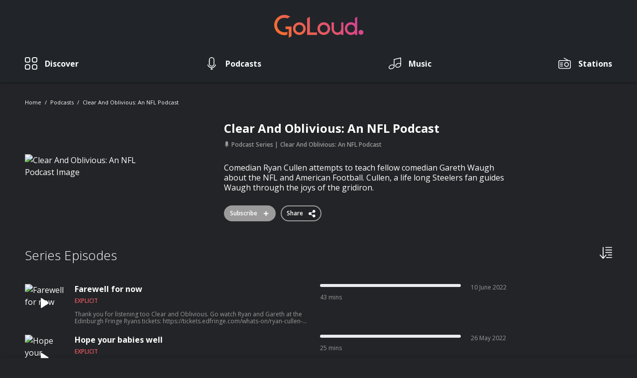

--- FILE ---
content_type: text/html; charset=UTF-8
request_url: https://www.goloudnow.com/podcasts/clear-and-oblivious-an-nfl-podcast-457?sort=latest
body_size: 22476
content:
<!doctype html>
<html lang="en">
<head>
    <meta charset="utf-8">
    <meta name="viewport" content="width=device-width, initial-scale=1.0, maximum-scale=1.0, user-scalable=no" />
    <meta name="csrf-token" content="Mo4ZctkM7tUjkt7JtIs05l1fVnWIzBcVK0hsJRFN">
    
    
    <meta http-equiv="x-pjax-version" content="/css/app.css?id=87d9aa7d2bd42a6bccc7">

    
    <style>
        #player {
            margin-bottom: -70px;
        }

        #player-expansion {
            margin-bottom: -100vh;
        }

        .search#search-overlay,
        .search#search-overlay:after {
            visibility: hidden;
            opacity: 0;
        }
    </style>

    <link href="/css/app.css?id=87d9aa7d2bd42a6bccc7" rel="stylesheet">

            <link rel="canonical" href="https://www.goloudnow.com/podcasts/clear-and-oblivious-an-nfl-podcast-457">
    
    
    <meta name="robots" content="index, follow">

    <link rel="apple-touch-icon" href="https://www.goloudnow.com/images/apple-touch-icon.png">
    <link rel="icon" sizes="192x192" href="https://www.goloudnow.com/images/android-icon-192x192.png">
    <link rel="shortcut icon" href="https://www.goloudnow.com/favicon.ico">

    
            <title>Clear And Oblivious: An NFL Podcast - GoLoud</title>
    
    <meta name="description" content="Comedian Ryan Cullen attempts to teach fellow comedian Gareth Waugh about the NFL and American Football. Cullen, a life long Steelers fan guides Waugh through the joys...">

    <meta property='og:title' content="Clear And Oblivious: An NFL Podcast - GoLoud">
<meta property='og:site_name' content="goloudnow.com">
<meta property='og:description' content="Comedian Ryan Cullen attempts to teach fellow comedian Gareth Waugh about the NFL and American Football. Cullen, a life long Steelers fan guides Waugh through the joys...">
<meta property='og:type' content="article">

    <meta property='og:image' content="https://img.resized.co/shuffle/[base64]/podcast-logo-1500.jpg?aid=rss_feed">

<meta property="og:image:width" content="647" />
<meta property="og:image:height" content="340" />
<meta property="og:image:type" content="image/jpeg" />
<meta property='og:url' content="https://www.goloudnow.com/podcasts/clear-and-oblivious-an-nfl-podcast-457">

<meta name="twitter:card" content="summary_large_image">


<meta name="twitter:url" content="https://www.goloudnow.com/podcasts/clear-and-oblivious-an-nfl-podcast-457">
<meta name="twitter:title" content="Clear And Oblivious: An NFL Podcast - GoLoud">
<meta name="twitter:description" content="Comedian Ryan Cullen attempts to teach fellow comedian Gareth Waugh about the NFL and American Football. Cullen, a life long Steelers fan guides Waugh through the joys...">

    <meta name="twitter:image" content="https://img.resized.co/shuffle/[base64]/podcast-logo-1500.jpg?aid=rss_feed">

    <script>(function(i,s,o,g,r,a,m){i['GoogleAnalyticsObject']=r;i[r]=i[r]||function(){(i[r].q=i[r].q||[]).push(arguments)},i[r].l=1*new Date();a=s.createElement(o),m=s.getElementsByTagName(o)[0];a.async=1;a.src=g;m.parentNode.insertBefore(a,m)})(window,document,'script','//www.google-analytics.com/analytics.js','ga');ga('create', 'UA-141368690-1', 'auto', 't0');ga('set', 'anonymizeIp', true);ga('send', 'pageview');</script>
    <!-- Google Tag Manager -->
<script>(function(w,d,s,l,i){w[l]=w[l]||[];w[l].push({'gtm.start': new Date().getTime(),event:'gtm.js'});var f=d.getElementsByTagName(s)[0],j=d.createElement(s),dl=l!='dataLayer'?'&l='+l:'';j.async=true;j.src='https://www.googletagmanager.com/gtm.js?id='+i+dl;f.parentNode.insertBefore(j,f);})(window,document,'script','dataLayer','GTM-MVVTGG9');</script>
<!-- End Google Tag Manager -->
</head>
<body  >
    <!-- Google Tag Manager -->
<noscript>
    <iframe src="https://www.googletagmanager.com/ns.html?id=GTM-MVVTGG9" height="0" width="0"
            style="display:none;visibility:hidden"></iframe>
</noscript>
<!-- End Google Tag Manager -->

    <div id="loading"></div>

    <header>
    <nav class="navbar navbar-expand-md px-md-0 w-100 fixed-top nav-scroll--mobile d-flex flex-column">
                <div class="container flex-md-column">
            <button
                class="navbar-toggler align-self-center px-0 collapsed border-0"
                type="button"
                data-toggle="collapse"
                data-target="#navbar" aria-controls="navbarSupportedContent"
                aria-expanded="false"
                aria-label="Toggle navigation">
                    <span class="icon-bar top-bar"></span>
                    <span class="icon-bar middle-bar"></span>
                    <span class="icon-bar bottom-bar"></span>
                    <span class="sr-only">Toggle navigation</span>
            </button>

            <a class="navbar-brand" href="/">
                <img
                    src="https://www.goloudnow.com/images/logo.svg"
                    class="img-fluid"
                    alt="Goloud Logo" />
            </a>

            
            <div class="collapse navbar-collapse w-100" id="navbar">
                                <ul class="navbar-nav align-items-md-center justify-content-md-between w-100">
                    
                                            
                                                    <li class="nav-item ">

                                                                    
                                    <a 
                                        class="nav-link  d-flex align-items-center flex-md-column flex-lg-row " 
                                        href="/discover"
                                                                            >
                                                                                    <div class="w-auto">
                                                <div class="icon-category">
                                                    <img src="https://www.goloudnow.com/images/icons/icon-discover-inactive.svg" alt="Discover">
                                                    <img src="https://www.goloudnow.com/images/icons/icon-discover-active.svg" alt="Discover">
                                                </div>
                                            </div>
                                        
                                        <div class="w-100 d-flex align-items-center justify-content-between justify-content-md-start">
                                            <span>Discover</span>
                                            <div class="icon-arrow d-md-none">
                                                <img src="https://www.goloudnow.com/images/icons/icon-arrow-down-white.svg" alt="Discover">
                                                <img src="https://www.goloudnow.com/images/icons/icon-arrow-down-red.svg" alt="Discover">
                                            </div>
                                        </div>
                                    </a>
                                                            </li>
                                            
                                                    <li class="nav-item ">

                                                                    
                                    <a 
                                        class="nav-link  d-flex align-items-center flex-md-column flex-lg-row " 
                                        href="/podcasts"
                                                                            >
                                                                                    <div class="w-auto">
                                                <div class="icon-category">
                                                    <img src="https://www.goloudnow.com/images/icons/icon-podcasts-inactive.svg" alt="Podcasts">
                                                    <img src="https://www.goloudnow.com/images/icons/icon-podcasts-active.svg" alt="Podcasts">
                                                </div>
                                            </div>
                                        
                                        <div class="w-100 d-flex align-items-center justify-content-between justify-content-md-start">
                                            <span>Podcasts</span>
                                            <div class="icon-arrow d-md-none">
                                                <img src="https://www.goloudnow.com/images/icons/icon-arrow-down-white.svg" alt="Podcasts">
                                                <img src="https://www.goloudnow.com/images/icons/icon-arrow-down-red.svg" alt="Podcasts">
                                            </div>
                                        </div>
                                    </a>
                                                            </li>
                                            
                                                    <li class="nav-item ">

                                                                    
                                    <a 
                                        class="nav-link  d-flex align-items-center flex-md-column flex-lg-row " 
                                        href="https://www.goloudplayer.com/music"
                                                                            >
                                                                                    <div class="w-auto">
                                                <div class="icon-category">
                                                    <img src="https://www.goloudnow.com/images/icons/icon-music-inactive.svg" alt="Music">
                                                    <img src="https://www.goloudnow.com/images/icons/icon-music-active.svg" alt="Music">
                                                </div>
                                            </div>
                                        
                                        <div class="w-100 d-flex align-items-center justify-content-between justify-content-md-start">
                                            <span>Music</span>
                                            <div class="icon-arrow d-md-none">
                                                <img src="https://www.goloudnow.com/images/icons/icon-arrow-down-white.svg" alt="Music">
                                                <img src="https://www.goloudnow.com/images/icons/icon-arrow-down-red.svg" alt="Music">
                                            </div>
                                        </div>
                                    </a>
                                                            </li>
                                            
                                                    <li class="nav-item d-md-block">

                                                                    
                                    <a 
                                        class="nav-link  d-flex align-items-center flex-md-column flex-lg-row " 
                                        href="https://www.goloudplayer.com/radio"
                                                                            >
                                                                                    <div class="w-auto">
                                                <div class="icon-category">
                                                    <img src="https://www.goloudnow.com/images/icons/icon-stations-inactive.svg" alt="Stations">
                                                    <img src="https://www.goloudnow.com/images/icons/icon-stations-active.svg" alt="Stations">
                                                </div>
                                            </div>
                                        
                                        <div class="w-100 d-flex align-items-center justify-content-between justify-content-md-start">
                                            <span>Stations</span>
                                            <div class="icon-arrow d-md-none">
                                                <img src="https://www.goloudnow.com/images/icons/icon-arrow-down-white.svg" alt="Stations">
                                                <img src="https://www.goloudnow.com/images/icons/icon-arrow-down-red.svg" alt="Stations">
                                            </div>
                                        </div>
                                    </a>
                                                            </li>
                                                                                </ul>
            </div>
        </div>
    </nav>
</header>

    <div id="pjax-container" class="main-wrapper">

        
<section id="podcast-serie">

    <div class="container">

        
            <nav class="breadcrumbs">
    <ol>
                                    <li class="breadcrumb-item">
                    <a href="https://www.goloudnow.com">Home</a>
                </li>
                                                <li class="breadcrumb-item">
                    <a href="https://www.goloudnow.com/podcasts">Podcasts</a>
                </li>
                                                <li class="breadcrumb-item active" aria-current="page">Clear And Oblivious: An NFL Podcast</li>
                        </ol>
</nav>
        
        
        <section
                class="serie__outstand row align-items-center">

            <div class="col-12 col-md-3">

                <picture class="image-wrapper">
                    <source
                        data-srcset="https://img.resized.co/shuffle/[base64]/podcast-logo-1500.jpg?aid=rss_feed"
                        media="(max-width: 767px)" />
                    <img
                        src="https://www.goloudnow.com/images/logo.svg"
                        data-src="https://img.resized.co/shuffle/[base64]/podcast-logo-1500.jpg?aid=rss_feed"
                        class="lazyload img-fluid"
                        alt="Clear And Oblivious: An NFL Podcast Image" />
                </picture>

                
            </div>

           <div class="serie__content col-12 col-md-8 offset-md-1 d-flex flex-column">

                <header class="text-wrapper">
                                            <h1>Clear And Oblivious: An NFL Podcast</h1>
                                    </header>

                <div class="serie__categories">
                    <span>
                        <em class="icon-podcasts-active"></em>
                        Podcast Series
                    </span>

                    <span>Clear And Oblivious: An NFL Podcast</span>

                </div>

                <div class="serie__description">
                                            <p><p>Comedian Ryan Cullen attempts to teach fellow comedian Gareth Waugh about the NFL and American Football. Cullen, a life long Steelers fan guides Waugh through the joys of the gridiron.</p></p>
                                    </div>

                <div class="serie__buttons d-flex align-items-center justify-content-center justify-content-md-start">

                                                                    <button class="button button--social button-change subscribe-serie" 
                            data-active="false" 
                            data-series="457" 
                            data-login=""
                            data-publisher="Irish Podcasts"
                            data-series-name="Clear And Oblivious: An NFL Podcast"
                            data-show="Clear And Oblivious: An NFL Podcast"
                        >
                            <span>Subscribed <em class="icon-subscribed"></em></span>
                            <span>Subscribe <em class="icon-unsubscribed"></em></span>
                        </button>

                    
                    <button class="button button--social js-social-detail">
                        Share
                        <em class="icon-share"></em>

                        <div class="share-extended d-flex flex-column align-items-center justify-content-center">
                            <p>Share on</p>

                            <div class="share-extended__item d-flex align-items-end">
                                <a data-share="facebook" target="_blank" 
                                    class="icon-facebook d-flex flex-column align-items-center justify-content-center"
                                    href="https://www.facebook.com/dialog/feed?app_id=329929024447985&amp;link=https%3A%2F%2Fwww.goloudnow.com%2Fpodcasts%2Fclear-and-oblivious-an-nfl-podcast-457"
                                     data-expanded="{&quot;eventCategory&quot;:&quot;Share Series&quot;,&quot;item&quot;:&quot;series&quot;,&quot;title&quot;:&quot;Clear And Oblivious: An NFL Podcast&quot;,&quot;publisher&quot;:&quot;Irish Podcasts&quot;}"                                 >
                                    <span>Facebook</span>
                                </a>
                                <a data-share="twitter" target="_blank" 
                                    class="icon-twitter d-flex flex-column align-items-center justify-content-center" 
                                    href="https://twitter.com/intent/tweet?via=&amp;text=Check+out+this+podcast+series+I%27m+listening+to%3A+Clear+And+Oblivious%3A+An+NFL+Podcast+on+GoLoud&amp;url=https%3A%2F%2Fwww.goloudnow.com%2Fpodcasts%2Fclear-and-oblivious-an-nfl-podcast-457%3Futm_source%3Dtwitter%26utm_campaign%3Darticle%26utm_medium%3Dweb"
                                     data-expanded="{&quot;eventCategory&quot;:&quot;Share Series&quot;,&quot;item&quot;:&quot;series&quot;,&quot;title&quot;:&quot;Clear And Oblivious: An NFL Podcast&quot;,&quot;publisher&quot;:&quot;Irish Podcasts&quot;}"                                 >
                                    <span>Twitter</span>
                                </a>
                                <a data-share="whatsapp" target="_blank" 
                                    class="d-md-none icon-whatsapp d-flex flex-column align-items-center justify-content-center"
                                    href="whatsapp://send?text=Check%20out%20this%20podcast%20series%20I%27m%20listening%20to%3A%20Clear%20And%20Oblivious%3A%20An%20NFL%20Podcast%20on%20GoLoud%20-%20https%3A%2F%2Fwww.goloudnow.com%2Fpodcasts%2Fclear-and-oblivious-an-nfl-podcast-457%3Futm_source%3Dwhatsapp%26utm_campaign%3Darticle%26utm_medium%3Dweb"
                                >
                                    <span>WhatsApp</span>
                                </a>
                            </div>
                        </div>
                    </button>

                </div>

            </div>

        </section>

        
                    <section class="serie-section">

                <div class="title-bar d-flex justify-content-between">

                    <h2>Series Episodes</h2>

                    <div class="dropdown">
                        <a href="#/" class="order-by" title="Order By" data-toggle="dropdown" aria-haspopup="true" aria-expanded="false">
                            <img src="https://www.goloudnow.com/images/icons/icon-sort.svg" alt="Order by" height="25" />
                        </a>
                        <div class="dropdown-menu dropdown-menu-right">
                            <div class="d-flex flex-column">
                                <a href="https://www.goloudnow.com/podcasts/clear-and-oblivious-an-nfl-podcast-457?sort=latest" 
                                    class="text-primary" title="Recently Updated">Recently Updated</a>
                                                            </div>
                        </div>
                    </div>
                </div>

                <div class="podcasts-wrapper">

                                            <div class="podcast-element ">
                            <div
    data-playing="false"
            data-post-id="c4f545086388961cd048131f8f70b221"
        data-entity-id="346784"
        data-player="{&quot;id&quot;:&quot;c4f545086388961cd048131f8f70b221&quot;,&quot;entity_id&quot;:346784,&quot;type&quot;:&quot;podcast&quot;,&quot;audio_src&quot;:&quot;https:\/\/cdn.simplecast.com\/audio\/e5c48152-2774-4269-946b-16e6ceb286a1\/episodes\/fdd28c06-2452-43a9-99e9-3204cd6684d4\/audio\/3c2f0ed4-bdcb-4597-b964-1c59a54f9ebe\/default_tc.mp3?aid=rss_feed&amp;feed=_mxZ_j_7&quot;,&quot;social_links&quot;:{&quot;links&quot;:{&quot;facebook&quot;:&quot;https:\/\/www.facebook.com\/dialog\/feed?app_id=329929024447985&amp;link=https%3A%2F%2Fwww.goloudnow.com%2Fpodcasts%2Fclear-and-oblivious-an-nfl-podcast-457%2Ffarewell-for-now-346784%3Fopen_player%3Dtrue&quot;,&quot;twitter&quot;:&quot;https:\/\/twitter.com\/intent\/tweet?via=&amp;text=Check+out+this+podcast+Farewell+for+now+by+Clear+And+Oblivious%3A+An+NFL+Podcast+on+GoLoud&amp;url=https%3A%2F%2Fwww.goloudnow.com%2Fpodcasts%2Fclear-and-oblivious-an-nfl-podcast-457%2Ffarewell-for-now-346784%3Fopen_player%3Dtrue%3Futm_source%3Dtwitter%26utm_campaign%3Darticle%26utm_medium%3Dweb&quot;,&quot;whatsapp&quot;:&quot;whatsapp:\/\/send?text=Check%20out%20this%20podcast%20Farewell%20for%20now%20by%20Clear%20And%20Oblivious%3A%20An%20NFL%20Podcast%20on%20GoLoud%20-%20https%3A%2F%2Fwww.goloudnow.com%2Fpodcasts%2Fclear-and-oblivious-an-nfl-podcast-457%2Ffarewell-for-now-346784%3Fopen_player%3Dtrue%3Futm_source%3Dwhatsapp%26utm_campaign%3Darticle%26utm_medium%3Dweb&quot;},&quot;expanded_data&quot;:&quot;{\&quot;eventCategory\&quot;:\&quot;Share Episode\&quot;,\&quot;item\&quot;:\&quot;podcast\&quot;,\&quot;title\&quot;:\&quot;Farewell for now\&quot;,\&quot;publisher\&quot;:\&quot;Irish Podcasts\&quot;,\&quot;show_title\&quot;:\&quot;Clear And Oblivious: An NFL Podcast\&quot;,\&quot;series_title\&quot;:\&quot;Clear And Oblivious: An NFL Podcast\&quot;}&quot;},&quot;publisher&quot;:&quot;Irish Podcasts&quot;,&quot;show_title&quot;:&quot;Clear And Oblivious: An NFL Podcast&quot;,&quot;series_title&quot;:&quot;Clear And Oblivious: An NFL Podcast&quot;}"
        class="podcast-item"
>

    <div
        class="d-none brand"
        data-image-brand-now-playing="https://img.resized.co/shuffle/[base64]/irishpodcasts-publisher.png"
    ></div>

    <picture class="podcast-image image-wrapper">
        <img
            src="https://www.goloudnow.com/images/logo.svg"
            data-src="https://img.resized.co/shuffle/[base64]/farewell-for-now.jpg?aid=rss_feed"
            class="lazyload img-fluid"
            alt="Farewell for now"
            data-image-now-playing="https://img.resized.co/shuffle/[base64]/farewell-for-now.jpg?aid=rss_feed" />

                    <button class="btn-play">
                <em class="icon-controls-play"></em>
                <img class="skip-img-update" src="https://www.goloudnow.com/images/icons/icon-controls-pause-circle.svg" alt="Playing">
            </button>
            </picture>

            <header class="podcast-title text-wrapper ">
             <a class="podcast-link" href="https://www.goloudnow.com/podcasts/clear-and-oblivious-an-nfl-podcast-457/farewell-for-now-346784">                 <p class="title">Farewell for now </p>
             </a>              <span class="podcast-category">explicit</span>         </header>
    
            <div class="podcast-content text-wrapper">
            <p class="sub-title">
                <span class="clamp-2">Thank you for listening too Clear and Oblivious.

Go watch Ryan and Gareth at the Edinburgh Fringe

Ryans tickets: https://tickets.edfringe.com/whats-on/ryan-cullen-caveat-emptor

Gareths tickets: https://tickets.edfringe.com/whats-on/gareth-waugh-doozy

Go follow Ryan to find out what he gets up to next: https://twitter.com/RyanCullen90

Go follow Gareth to find out what he gets up to next:  https://twitter.com/GarethWaugh

Go listen to Gareths pod with guest Gareth Mutch &#039;2 G&#039;s In A Pod&#039;: https://twogspod.podbean.com</span>
            </p>
        </div>
    
    <div class="progress  off ">
        <div class="progress-bar" role="progressbar" style="width:  0%" aria-valuenow="0" aria-valuemin="0" aria-valuemax="100">
                    </div>
    </div>

            <p class="sub-title podcast-time">43 mins</p>
    
            <p class="sub-title podcast-date">
            <span class="podcast-date-info">10 June 2022
                            </span>
            <span class="podcast-date-info-finished">Finished</span>
        </p>
    
            <button class="btn-more btn-podcasts-options"
                data-active="false"
        >
            <img src="https://www.goloudnow.com/images/icons/icon-more.svg" alt="More">
            <img src="https://www.goloudnow.com/images/icons/icon-more-close.svg" alt="Close">
        </button>
    
    <div class="menu-podcast">
        <div class="more-dropdown d-flex flex-column">
            
                                    <div class="more-dropdown__item">
                        <a href="#/"
                            class="d-flex justify-content-between align-items-center btn-play"
                             data-post="c4f545086388961cd048131f8f70b221" data-playing="false"                                                         title="Play episode"
                        >
                            <span>Play episode</span>
                            <em class="icon-controls-play"></em>
                        </a>
                                            </div>
                                    <div class="more-dropdown__item">
                        <a href="https://www.goloudnow.com/podcasts/clear-and-oblivious-an-nfl-podcast-457"
                            class="d-flex justify-content-between align-items-center "
                             data-post="c4f545086388961cd048131f8f70b221" data-playing="false"                                                         title="Go to Series"
                        >
                            <span>Go to Series</span>
                            <em class="icon-podcasts-active"></em>
                        </a>
                                            </div>
                                    <div class="more-dropdown__item">
                        <a href="#/"
                            class="d-flex justify-content-between align-items-center subscribe-serie"
                             data-post="c4f545086388961cd048131f8f70b221" data-playing="false"                              
                                data-series="457" 
                                data-login="" 
                                data-publisher="Irish Podcasts"
                                data-series-name="Clear And Oblivious: An NFL Podcast"
                                data-show="Clear And Oblivious: An NFL Podcast"
                                                        title="Subscribe to Series"
                        >
                            <span>Subscribe to Series</span>
                            <em class="icon-unsubscribed-black"></em>
                        </a>
                                            </div>
                                    <div class="more-dropdown__item">
                        <a href="#/"
                            class="d-flex justify-content-between align-items-center social-network"
                             data-post="c4f545086388961cd048131f8f70b221" data-playing="false"                                                         title="Share episode"
                        >
                            <span>Share episode</span>
                            <em class="icon-share"></em>
                        </a>
                                                    <div class="share-extended d-flex flex-column align-items-center justify-content-center">
                                <p>Share on</p>
                                <div class="share-extended__item d-flex align-items-end">
                                    <a data-share="facebook" target="_blank" 
                                        class="icon-facebook d-flex flex-column align-items-center justify-content-center" 
                                        href="https://www.facebook.com/dialog/feed?app_id=329929024447985&amp;link=https%3A%2F%2Fwww.goloudnow.com%2Fpodcasts%2Fclear-and-oblivious-an-nfl-podcast-457%2Ffarewell-for-now-346784%3Fopen_player%3Dtrue"
                                         data-expanded="{&quot;eventCategory&quot;:&quot;Share Episode&quot;,&quot;item&quot;:&quot;podcast&quot;,&quot;title&quot;:&quot;Farewell for now&quot;,&quot;publisher&quot;:&quot;Irish Podcasts&quot;,&quot;show_title&quot;:&quot;Clear And Oblivious: An NFL Podcast&quot;,&quot;series_title&quot;:&quot;Clear And Oblivious: An NFL Podcast&quot;}"                                     >
                                            <span>Facebook</span>
                                    </a>
                                    <a data-share="twitter" target="_blank" 
                                        class="icon-twitter d-flex flex-column align-items-center justify-content-center" 
                                        href="https://twitter.com/intent/tweet?via=&amp;text=Check+out+this+podcast+Farewell+for+now+by+Clear+And+Oblivious%3A+An+NFL+Podcast+on+GoLoud&amp;url=https%3A%2F%2Fwww.goloudnow.com%2Fpodcasts%2Fclear-and-oblivious-an-nfl-podcast-457%2Ffarewell-for-now-346784%3Fopen_player%3Dtrue%3Futm_source%3Dtwitter%26utm_campaign%3Darticle%26utm_medium%3Dweb"
                                         data-expanded="{&quot;eventCategory&quot;:&quot;Share Episode&quot;,&quot;item&quot;:&quot;podcast&quot;,&quot;title&quot;:&quot;Farewell for now&quot;,&quot;publisher&quot;:&quot;Irish Podcasts&quot;,&quot;show_title&quot;:&quot;Clear And Oblivious: An NFL Podcast&quot;,&quot;series_title&quot;:&quot;Clear And Oblivious: An NFL Podcast&quot;}"                                     >
                                        <span>Twitter</span>
                                    </a>
                                    <a data-share="whatsapp" target="_blank" 
                                        class="d-md-none icon-whatsapp d-flex flex-column align-items-center justify-content-center" 
                                        href="whatsapp://send?text=Check%20out%20this%20podcast%20Farewell%20for%20now%20by%20Clear%20And%20Oblivious%3A%20An%20NFL%20Podcast%20on%20GoLoud%20-%20https%3A%2F%2Fwww.goloudnow.com%2Fpodcasts%2Fclear-and-oblivious-an-nfl-podcast-457%2Ffarewell-for-now-346784%3Fopen_player%3Dtrue%3Futm_source%3Dwhatsapp%26utm_campaign%3Darticle%26utm_medium%3Dweb"
                                    >
                                        <span>WhatsApp</span>
                                    </a>
                                </div>
                            </div>
                                            </div>
                                    <div class="more-dropdown__item">
                        <a href="#/"
                            class="d-flex justify-content-between align-items-center add-to-queue"
                             data-post="c4f545086388961cd048131f8f70b221" data-playing="false"                                                         title="Add to Queue"
                        >
                            <span>Add to Queue</span>
                            <em class="icon-add-to-queue"></em>
                        </a>
                                            </div>
                
                    </div>
    </div>

</div>
                        </div>
                                            <div class="podcast-element ">
                            <div
    data-playing="false"
            data-post-id="a6a75c91595ccfe35c223d9f0b5ec347"
        data-entity-id="343659"
        data-player="{&quot;id&quot;:&quot;a6a75c91595ccfe35c223d9f0b5ec347&quot;,&quot;entity_id&quot;:343659,&quot;type&quot;:&quot;podcast&quot;,&quot;audio_src&quot;:&quot;https:\/\/cdn.simplecast.com\/audio\/e5c48152-2774-4269-946b-16e6ceb286a1\/episodes\/b1261984-bf90-4d7c-991d-f1172068919d\/audio\/b81655ca-6e3b-41f8-9257-bbc1dbc5be6d\/default_tc.mp3?aid=rss_feed&amp;feed=_mxZ_j_7&quot;,&quot;social_links&quot;:{&quot;links&quot;:{&quot;facebook&quot;:&quot;https:\/\/www.facebook.com\/dialog\/feed?app_id=329929024447985&amp;link=https%3A%2F%2Fwww.goloudnow.com%2Fpodcasts%2Fclear-and-oblivious-an-nfl-podcast-457%2Fhope-your-babies-well-343659%3Fopen_player%3Dtrue&quot;,&quot;twitter&quot;:&quot;https:\/\/twitter.com\/intent\/tweet?via=&amp;text=Check+out+this+podcast+Hope+your+babies+well+by+Clear+And+Oblivious%3A+An+NFL+Podcast+on+GoLoud&amp;url=https%3A%2F%2Fwww.goloudnow.com%2Fpodcasts%2Fclear-and-oblivious-an-nfl-podcast-457%2Fhope-your-babies-well-343659%3Fopen_player%3Dtrue%3Futm_source%3Dtwitter%26utm_campaign%3Darticle%26utm_medium%3Dweb&quot;,&quot;whatsapp&quot;:&quot;whatsapp:\/\/send?text=Check%20out%20this%20podcast%20Hope%20your%20babies%20well%20by%20Clear%20And%20Oblivious%3A%20An%20NFL%20Podcast%20on%20GoLoud%20-%20https%3A%2F%2Fwww.goloudnow.com%2Fpodcasts%2Fclear-and-oblivious-an-nfl-podcast-457%2Fhope-your-babies-well-343659%3Fopen_player%3Dtrue%3Futm_source%3Dwhatsapp%26utm_campaign%3Darticle%26utm_medium%3Dweb&quot;},&quot;expanded_data&quot;:&quot;{\&quot;eventCategory\&quot;:\&quot;Share Episode\&quot;,\&quot;item\&quot;:\&quot;podcast\&quot;,\&quot;title\&quot;:\&quot;Hope your babies well\&quot;,\&quot;publisher\&quot;:\&quot;Irish Podcasts\&quot;,\&quot;show_title\&quot;:\&quot;Clear And Oblivious: An NFL Podcast\&quot;,\&quot;series_title\&quot;:\&quot;Clear And Oblivious: An NFL Podcast\&quot;}&quot;},&quot;publisher&quot;:&quot;Irish Podcasts&quot;,&quot;show_title&quot;:&quot;Clear And Oblivious: An NFL Podcast&quot;,&quot;series_title&quot;:&quot;Clear And Oblivious: An NFL Podcast&quot;}"
        class="podcast-item"
>

    <div
        class="d-none brand"
        data-image-brand-now-playing="https://img.resized.co/shuffle/[base64]/irishpodcasts-publisher.png"
    ></div>

    <picture class="podcast-image image-wrapper">
        <img
            src="https://www.goloudnow.com/images/logo.svg"
            data-src="https://img.resized.co/shuffle/[base64]/hope-your-babies-well.jpg?aid=rss_feed"
            class="lazyload img-fluid"
            alt="Hope your babies well"
            data-image-now-playing="https://img.resized.co/shuffle/[base64]/hope-your-babies-well.jpg?aid=rss_feed" />

                    <button class="btn-play">
                <em class="icon-controls-play"></em>
                <img class="skip-img-update" src="https://www.goloudnow.com/images/icons/icon-controls-pause-circle.svg" alt="Playing">
            </button>
            </picture>

            <header class="podcast-title text-wrapper ">
             <a class="podcast-link" href="https://www.goloudnow.com/podcasts/clear-and-oblivious-an-nfl-podcast-457/hope-your-babies-well-343659">                 <p class="title">Hope your babies well </p>
             </a>              <span class="podcast-category">explicit</span>         </header>
    
            <div class="podcast-content text-wrapper">
            <p class="sub-title">
                <span class="clamp-2">Ooooooh baby, Mark wiped his SD card and lost his audio. But he fixed, kind of, awww the breast....

Sign up to our Patreon! Weekly bonus episodes and loads of exclusive content over at patreon.com/clearandoblivious 

We have merch now! Get yourself a t-shirt, jumper, mug and more and support the podcast and look stunning whilst doing so. Head to https://www.podcastmerch.co.uk/clear-and-oblivious to grab something now!

Please remember to subscribe and rate 5 stars!

Follow us on Twitter @ObliviousClear

Find us on Facebook at Clear and Oblivious: An NFL Podcast

Want to insult us on a personal level? Email <a href="/cdn-cgi/l/email-protection" class="__cf_email__" data-cfemail="6e0d020b0f1c0f000a010c02071807011b1d2e09030f0702400d0103">[email&#160;protected]</a>

@ryancullen90 @garethwaugh @OhHiMarkus

Images by Joe McTernan

Music from Steve Bull</span>
            </p>
        </div>
    
    <div class="progress  off ">
        <div class="progress-bar" role="progressbar" style="width:  0%" aria-valuenow="0" aria-valuemin="0" aria-valuemax="100">
                    </div>
    </div>

            <p class="sub-title podcast-time">25 mins</p>
    
            <p class="sub-title podcast-date">
            <span class="podcast-date-info">26 May 2022
                            </span>
            <span class="podcast-date-info-finished">Finished</span>
        </p>
    
            <button class="btn-more btn-podcasts-options"
                data-active="false"
        >
            <img src="https://www.goloudnow.com/images/icons/icon-more.svg" alt="More">
            <img src="https://www.goloudnow.com/images/icons/icon-more-close.svg" alt="Close">
        </button>
    
    <div class="menu-podcast">
        <div class="more-dropdown d-flex flex-column">
            
                                    <div class="more-dropdown__item">
                        <a href="#/"
                            class="d-flex justify-content-between align-items-center btn-play"
                             data-post="a6a75c91595ccfe35c223d9f0b5ec347" data-playing="false"                                                         title="Play episode"
                        >
                            <span>Play episode</span>
                            <em class="icon-controls-play"></em>
                        </a>
                                            </div>
                                    <div class="more-dropdown__item">
                        <a href="https://www.goloudnow.com/podcasts/clear-and-oblivious-an-nfl-podcast-457"
                            class="d-flex justify-content-between align-items-center "
                             data-post="a6a75c91595ccfe35c223d9f0b5ec347" data-playing="false"                                                         title="Go to Series"
                        >
                            <span>Go to Series</span>
                            <em class="icon-podcasts-active"></em>
                        </a>
                                            </div>
                                    <div class="more-dropdown__item">
                        <a href="#/"
                            class="d-flex justify-content-between align-items-center subscribe-serie"
                             data-post="a6a75c91595ccfe35c223d9f0b5ec347" data-playing="false"                              
                                data-series="457" 
                                data-login="" 
                                data-publisher="Irish Podcasts"
                                data-series-name="Clear And Oblivious: An NFL Podcast"
                                data-show="Clear And Oblivious: An NFL Podcast"
                                                        title="Subscribe to Series"
                        >
                            <span>Subscribe to Series</span>
                            <em class="icon-unsubscribed-black"></em>
                        </a>
                                            </div>
                                    <div class="more-dropdown__item">
                        <a href="#/"
                            class="d-flex justify-content-between align-items-center social-network"
                             data-post="a6a75c91595ccfe35c223d9f0b5ec347" data-playing="false"                                                         title="Share episode"
                        >
                            <span>Share episode</span>
                            <em class="icon-share"></em>
                        </a>
                                                    <div class="share-extended d-flex flex-column align-items-center justify-content-center">
                                <p>Share on</p>
                                <div class="share-extended__item d-flex align-items-end">
                                    <a data-share="facebook" target="_blank" 
                                        class="icon-facebook d-flex flex-column align-items-center justify-content-center" 
                                        href="https://www.facebook.com/dialog/feed?app_id=329929024447985&amp;link=https%3A%2F%2Fwww.goloudnow.com%2Fpodcasts%2Fclear-and-oblivious-an-nfl-podcast-457%2Fhope-your-babies-well-343659%3Fopen_player%3Dtrue"
                                         data-expanded="{&quot;eventCategory&quot;:&quot;Share Episode&quot;,&quot;item&quot;:&quot;podcast&quot;,&quot;title&quot;:&quot;Hope your babies well&quot;,&quot;publisher&quot;:&quot;Irish Podcasts&quot;,&quot;show_title&quot;:&quot;Clear And Oblivious: An NFL Podcast&quot;,&quot;series_title&quot;:&quot;Clear And Oblivious: An NFL Podcast&quot;}"                                     >
                                            <span>Facebook</span>
                                    </a>
                                    <a data-share="twitter" target="_blank" 
                                        class="icon-twitter d-flex flex-column align-items-center justify-content-center" 
                                        href="https://twitter.com/intent/tweet?via=&amp;text=Check+out+this+podcast+Hope+your+babies+well+by+Clear+And+Oblivious%3A+An+NFL+Podcast+on+GoLoud&amp;url=https%3A%2F%2Fwww.goloudnow.com%2Fpodcasts%2Fclear-and-oblivious-an-nfl-podcast-457%2Fhope-your-babies-well-343659%3Fopen_player%3Dtrue%3Futm_source%3Dtwitter%26utm_campaign%3Darticle%26utm_medium%3Dweb"
                                         data-expanded="{&quot;eventCategory&quot;:&quot;Share Episode&quot;,&quot;item&quot;:&quot;podcast&quot;,&quot;title&quot;:&quot;Hope your babies well&quot;,&quot;publisher&quot;:&quot;Irish Podcasts&quot;,&quot;show_title&quot;:&quot;Clear And Oblivious: An NFL Podcast&quot;,&quot;series_title&quot;:&quot;Clear And Oblivious: An NFL Podcast&quot;}"                                     >
                                        <span>Twitter</span>
                                    </a>
                                    <a data-share="whatsapp" target="_blank" 
                                        class="d-md-none icon-whatsapp d-flex flex-column align-items-center justify-content-center" 
                                        href="whatsapp://send?text=Check%20out%20this%20podcast%20Hope%20your%20babies%20well%20by%20Clear%20And%20Oblivious%3A%20An%20NFL%20Podcast%20on%20GoLoud%20-%20https%3A%2F%2Fwww.goloudnow.com%2Fpodcasts%2Fclear-and-oblivious-an-nfl-podcast-457%2Fhope-your-babies-well-343659%3Fopen_player%3Dtrue%3Futm_source%3Dwhatsapp%26utm_campaign%3Darticle%26utm_medium%3Dweb"
                                    >
                                        <span>WhatsApp</span>
                                    </a>
                                </div>
                            </div>
                                            </div>
                                    <div class="more-dropdown__item">
                        <a href="#/"
                            class="d-flex justify-content-between align-items-center add-to-queue"
                             data-post="a6a75c91595ccfe35c223d9f0b5ec347" data-playing="false"                                                         title="Add to Queue"
                        >
                            <span>Add to Queue</span>
                            <em class="icon-add-to-queue"></em>
                        </a>
                                            </div>
                
                    </div>
    </div>

</div>
                        </div>
                                            <div class="podcast-element ">
                            <div
    data-playing="false"
            data-post-id="c72ec6c3e4835f05c132f85d9b3ff982"
        data-entity-id="341002"
        data-player="{&quot;id&quot;:&quot;c72ec6c3e4835f05c132f85d9b3ff982&quot;,&quot;entity_id&quot;:341002,&quot;type&quot;:&quot;podcast&quot;,&quot;audio_src&quot;:&quot;https:\/\/cdn.simplecast.com\/audio\/e5c48152-2774-4269-946b-16e6ceb286a1\/episodes\/821a9251-0ed0-4180-bda1-f6c1d717c12c\/audio\/4b7d8614-12ad-43c2-93e4-9f50eda0324c\/default_tc.mp3?aid=rss_feed&amp;feed=_mxZ_j_7&quot;,&quot;social_links&quot;:{&quot;links&quot;:{&quot;facebook&quot;:&quot;https:\/\/www.facebook.com\/dialog\/feed?app_id=329929024447985&amp;link=https%3A%2F%2Fwww.goloudnow.com%2Fpodcasts%2Fclear-and-oblivious-an-nfl-podcast-457%2Fwe-back-341002%3Fopen_player%3Dtrue&quot;,&quot;twitter&quot;:&quot;https:\/\/twitter.com\/intent\/tweet?via=&amp;text=Check+out+this+podcast+We+Back%21+by+Clear+And+Oblivious%3A+An+NFL+Podcast+on+GoLoud&amp;url=https%3A%2F%2Fwww.goloudnow.com%2Fpodcasts%2Fclear-and-oblivious-an-nfl-podcast-457%2Fwe-back-341002%3Fopen_player%3Dtrue%3Futm_source%3Dtwitter%26utm_campaign%3Darticle%26utm_medium%3Dweb&quot;,&quot;whatsapp&quot;:&quot;whatsapp:\/\/send?text=Check%20out%20this%20podcast%20We%20Back%21%20by%20Clear%20And%20Oblivious%3A%20An%20NFL%20Podcast%20on%20GoLoud%20-%20https%3A%2F%2Fwww.goloudnow.com%2Fpodcasts%2Fclear-and-oblivious-an-nfl-podcast-457%2Fwe-back-341002%3Fopen_player%3Dtrue%3Futm_source%3Dwhatsapp%26utm_campaign%3Darticle%26utm_medium%3Dweb&quot;},&quot;expanded_data&quot;:&quot;{\&quot;eventCategory\&quot;:\&quot;Share Episode\&quot;,\&quot;item\&quot;:\&quot;podcast\&quot;,\&quot;title\&quot;:\&quot;We Back!\&quot;,\&quot;publisher\&quot;:\&quot;Irish Podcasts\&quot;,\&quot;show_title\&quot;:\&quot;Clear And Oblivious: An NFL Podcast\&quot;,\&quot;series_title\&quot;:\&quot;Clear And Oblivious: An NFL Podcast\&quot;}&quot;},&quot;publisher&quot;:&quot;Irish Podcasts&quot;,&quot;show_title&quot;:&quot;Clear And Oblivious: An NFL Podcast&quot;,&quot;series_title&quot;:&quot;Clear And Oblivious: An NFL Podcast&quot;}"
        class="podcast-item"
>

    <div
        class="d-none brand"
        data-image-brand-now-playing="https://img.resized.co/shuffle/[base64]/irishpodcasts-publisher.png"
    ></div>

    <picture class="podcast-image image-wrapper">
        <img
            src="https://www.goloudnow.com/images/logo.svg"
            data-src="https://img.resized.co/shuffle/[base64]/we-back.jpg?aid=rss_feed"
            class="lazyload img-fluid"
            alt="We Back!"
            data-image-now-playing="https://img.resized.co/shuffle/[base64]/we-back.jpg?aid=rss_feed" />

                    <button class="btn-play">
                <em class="icon-controls-play"></em>
                <img class="skip-img-update" src="https://www.goloudnow.com/images/icons/icon-controls-pause-circle.svg" alt="Playing">
            </button>
            </picture>

            <header class="podcast-title text-wrapper ">
             <a class="podcast-link" href="https://www.goloudnow.com/podcasts/clear-and-oblivious-an-nfl-podcast-457/we-back-341002">                 <p class="title">We Back! </p>
             </a>              <span class="podcast-category">explicit</span>         </header>
    
            <div class="podcast-content text-wrapper">
            <p class="sub-title">
                <span class="clamp-2">We are back! For some time? G&#039;Day! Fair Dinkum!

Sign up to our Patreon! Weekly bonus episodes and loads of exclusive content over at patreon.com/clearandoblivious 

We have merch now! Get yourself a t-shirt, jumper, mug and more and support the podcast and look stunning whilst doing so. Head to https://www.podcastmerch.co.uk/clear-and-oblivious to grab something now!

Please remember to subscribe and rate 5 stars!

Follow us on Twitter @ObliviousClear

Find us on Facebook at Clear and Oblivious: An NFL Podcast

Want to insult us on a personal level? Email <a href="/cdn-cgi/l/email-protection" class="__cf_email__" data-cfemail="3c5f50595d4e5d5258535e50554a5553494f7c5b515d5550125f5351">[email&#160;protected]</a>

@ryancullen90 @garethwaugh @OhHiMarkus

Images by Joe McTernan

Music from Steve Bull</span>
            </p>
        </div>
    
    <div class="progress  off ">
        <div class="progress-bar" role="progressbar" style="width:  0%" aria-valuenow="0" aria-valuemin="0" aria-valuemax="100">
                    </div>
    </div>

            <p class="sub-title podcast-time">44 mins</p>
    
            <p class="sub-title podcast-date">
            <span class="podcast-date-info">13 May 2022
                            </span>
            <span class="podcast-date-info-finished">Finished</span>
        </p>
    
            <button class="btn-more btn-podcasts-options"
                data-active="false"
        >
            <img src="https://www.goloudnow.com/images/icons/icon-more.svg" alt="More">
            <img src="https://www.goloudnow.com/images/icons/icon-more-close.svg" alt="Close">
        </button>
    
    <div class="menu-podcast">
        <div class="more-dropdown d-flex flex-column">
            
                                    <div class="more-dropdown__item">
                        <a href="#/"
                            class="d-flex justify-content-between align-items-center btn-play"
                             data-post="c72ec6c3e4835f05c132f85d9b3ff982" data-playing="false"                                                         title="Play episode"
                        >
                            <span>Play episode</span>
                            <em class="icon-controls-play"></em>
                        </a>
                                            </div>
                                    <div class="more-dropdown__item">
                        <a href="https://www.goloudnow.com/podcasts/clear-and-oblivious-an-nfl-podcast-457"
                            class="d-flex justify-content-between align-items-center "
                             data-post="c72ec6c3e4835f05c132f85d9b3ff982" data-playing="false"                                                         title="Go to Series"
                        >
                            <span>Go to Series</span>
                            <em class="icon-podcasts-active"></em>
                        </a>
                                            </div>
                                    <div class="more-dropdown__item">
                        <a href="#/"
                            class="d-flex justify-content-between align-items-center subscribe-serie"
                             data-post="c72ec6c3e4835f05c132f85d9b3ff982" data-playing="false"                              
                                data-series="457" 
                                data-login="" 
                                data-publisher="Irish Podcasts"
                                data-series-name="Clear And Oblivious: An NFL Podcast"
                                data-show="Clear And Oblivious: An NFL Podcast"
                                                        title="Subscribe to Series"
                        >
                            <span>Subscribe to Series</span>
                            <em class="icon-unsubscribed-black"></em>
                        </a>
                                            </div>
                                    <div class="more-dropdown__item">
                        <a href="#/"
                            class="d-flex justify-content-between align-items-center social-network"
                             data-post="c72ec6c3e4835f05c132f85d9b3ff982" data-playing="false"                                                         title="Share episode"
                        >
                            <span>Share episode</span>
                            <em class="icon-share"></em>
                        </a>
                                                    <div class="share-extended d-flex flex-column align-items-center justify-content-center">
                                <p>Share on</p>
                                <div class="share-extended__item d-flex align-items-end">
                                    <a data-share="facebook" target="_blank" 
                                        class="icon-facebook d-flex flex-column align-items-center justify-content-center" 
                                        href="https://www.facebook.com/dialog/feed?app_id=329929024447985&amp;link=https%3A%2F%2Fwww.goloudnow.com%2Fpodcasts%2Fclear-and-oblivious-an-nfl-podcast-457%2Fwe-back-341002%3Fopen_player%3Dtrue"
                                         data-expanded="{&quot;eventCategory&quot;:&quot;Share Episode&quot;,&quot;item&quot;:&quot;podcast&quot;,&quot;title&quot;:&quot;We Back!&quot;,&quot;publisher&quot;:&quot;Irish Podcasts&quot;,&quot;show_title&quot;:&quot;Clear And Oblivious: An NFL Podcast&quot;,&quot;series_title&quot;:&quot;Clear And Oblivious: An NFL Podcast&quot;}"                                     >
                                            <span>Facebook</span>
                                    </a>
                                    <a data-share="twitter" target="_blank" 
                                        class="icon-twitter d-flex flex-column align-items-center justify-content-center" 
                                        href="https://twitter.com/intent/tweet?via=&amp;text=Check+out+this+podcast+We+Back%21+by+Clear+And+Oblivious%3A+An+NFL+Podcast+on+GoLoud&amp;url=https%3A%2F%2Fwww.goloudnow.com%2Fpodcasts%2Fclear-and-oblivious-an-nfl-podcast-457%2Fwe-back-341002%3Fopen_player%3Dtrue%3Futm_source%3Dtwitter%26utm_campaign%3Darticle%26utm_medium%3Dweb"
                                         data-expanded="{&quot;eventCategory&quot;:&quot;Share Episode&quot;,&quot;item&quot;:&quot;podcast&quot;,&quot;title&quot;:&quot;We Back!&quot;,&quot;publisher&quot;:&quot;Irish Podcasts&quot;,&quot;show_title&quot;:&quot;Clear And Oblivious: An NFL Podcast&quot;,&quot;series_title&quot;:&quot;Clear And Oblivious: An NFL Podcast&quot;}"                                     >
                                        <span>Twitter</span>
                                    </a>
                                    <a data-share="whatsapp" target="_blank" 
                                        class="d-md-none icon-whatsapp d-flex flex-column align-items-center justify-content-center" 
                                        href="whatsapp://send?text=Check%20out%20this%20podcast%20We%20Back%21%20by%20Clear%20And%20Oblivious%3A%20An%20NFL%20Podcast%20on%20GoLoud%20-%20https%3A%2F%2Fwww.goloudnow.com%2Fpodcasts%2Fclear-and-oblivious-an-nfl-podcast-457%2Fwe-back-341002%3Fopen_player%3Dtrue%3Futm_source%3Dwhatsapp%26utm_campaign%3Darticle%26utm_medium%3Dweb"
                                    >
                                        <span>WhatsApp</span>
                                    </a>
                                </div>
                            </div>
                                            </div>
                                    <div class="more-dropdown__item">
                        <a href="#/"
                            class="d-flex justify-content-between align-items-center add-to-queue"
                             data-post="c72ec6c3e4835f05c132f85d9b3ff982" data-playing="false"                                                         title="Add to Queue"
                        >
                            <span>Add to Queue</span>
                            <em class="icon-add-to-queue"></em>
                        </a>
                                            </div>
                
                    </div>
    </div>

</div>
                        </div>
                                            <div class="podcast-element ">
                            <div
    data-playing="false"
            data-post-id="b4adf5f1dabbd96cb2cd63fea7bba6ff"
        data-entity-id="330300"
        data-player="{&quot;id&quot;:&quot;b4adf5f1dabbd96cb2cd63fea7bba6ff&quot;,&quot;entity_id&quot;:330300,&quot;type&quot;:&quot;podcast&quot;,&quot;audio_src&quot;:&quot;https:\/\/cdn.simplecast.com\/audio\/e5c48152-2774-4269-946b-16e6ceb286a1\/episodes\/f9c428ce-d696-4358-b4d9-296cf874d273\/audio\/05dea6ef-d1f8-446d-a3b1-c1a736bb7262\/default_tc.mp3?aid=rss_feed&amp;feed=_mxZ_j_7&quot;,&quot;social_links&quot;:{&quot;links&quot;:{&quot;facebook&quot;:&quot;https:\/\/www.facebook.com\/dialog\/feed?app_id=329929024447985&amp;link=https%3A%2F%2Fwww.goloudnow.com%2Fpodcasts%2Fclear-and-oblivious-an-nfl-podcast-457%2Fhappy-prodmas-season-finale-330300%3Fopen_player%3Dtrue&quot;,&quot;twitter&quot;:&quot;https:\/\/twitter.com\/intent\/tweet?via=&amp;text=Check+out+this+podcast+Happy+Prodmas+-+Season+Finale+by+Clear+And+Oblivious%3A+An+NFL+Podcast+on+GoLoud&amp;url=https%3A%2F%2Fwww.goloudnow.com%2Fpodcasts%2Fclear-and-oblivious-an-nfl-podcast-457%2Fhappy-prodmas-season-finale-330300%3Fopen_player%3Dtrue%3Futm_source%3Dtwitter%26utm_campaign%3Darticle%26utm_medium%3Dweb&quot;,&quot;whatsapp&quot;:&quot;whatsapp:\/\/send?text=Check%20out%20this%20podcast%20Happy%20Prodmas%20-%20Season%20Finale%20by%20Clear%20And%20Oblivious%3A%20An%20NFL%20Podcast%20on%20GoLoud%20-%20https%3A%2F%2Fwww.goloudnow.com%2Fpodcasts%2Fclear-and-oblivious-an-nfl-podcast-457%2Fhappy-prodmas-season-finale-330300%3Fopen_player%3Dtrue%3Futm_source%3Dwhatsapp%26utm_campaign%3Darticle%26utm_medium%3Dweb&quot;},&quot;expanded_data&quot;:&quot;{\&quot;eventCategory\&quot;:\&quot;Share Episode\&quot;,\&quot;item\&quot;:\&quot;podcast\&quot;,\&quot;title\&quot;:\&quot;Happy Prodmas - Season Finale\&quot;,\&quot;publisher\&quot;:\&quot;Irish Podcasts\&quot;,\&quot;show_title\&quot;:\&quot;Clear And Oblivious: An NFL Podcast\&quot;,\&quot;series_title\&quot;:\&quot;Clear And Oblivious: An NFL Podcast\&quot;}&quot;},&quot;publisher&quot;:&quot;Irish Podcasts&quot;,&quot;show_title&quot;:&quot;Clear And Oblivious: An NFL Podcast&quot;,&quot;series_title&quot;:&quot;Clear And Oblivious: An NFL Podcast&quot;}"
        class="podcast-item"
>

    <div
        class="d-none brand"
        data-image-brand-now-playing="https://img.resized.co/shuffle/[base64]/irishpodcasts-publisher.png"
    ></div>

    <picture class="podcast-image image-wrapper">
        <img
            src="https://www.goloudnow.com/images/logo.svg"
            data-src="https://img.resized.co/shuffle/[base64]/happy-prodmas-season-finale.jpg?aid=rss_feed"
            class="lazyload img-fluid"
            alt="Happy Prodmas - Season Finale"
            data-image-now-playing="https://img.resized.co/shuffle/[base64]/happy-prodmas-season-finale.jpg?aid=rss_feed" />

                    <button class="btn-play">
                <em class="icon-controls-play"></em>
                <img class="skip-img-update" src="https://www.goloudnow.com/images/icons/icon-controls-pause-circle.svg" alt="Playing">
            </button>
            </picture>

            <header class="podcast-title text-wrapper ">
             <a class="podcast-link" href="https://www.goloudnow.com/podcasts/clear-and-oblivious-an-nfl-podcast-457/happy-prodmas-season-finale-330300">                 <p class="title">Happy Prodmas - Season Finale </p>
             </a>              <span class="podcast-category">explicit</span>         </header>
    
            <div class="podcast-content text-wrapper">
            <p class="sub-title">
                <span class="clamp-2">We gone for a little bit, but we will return. Big old news at the end. Recorded before Rodgers, Wilson, etc. etc.

Sign up to our Patreon! Weekly bonus episodes and loads of exclusive content over at patreon.com/clearandoblivious 

We have merch now! Get yourself a t-shirt, jumper, mug and more and support the podcast and look stunning whilst doing so. Head to https://www.podcastmerch.co.uk/clear-and-oblivious to grab something now!

Please remember to subscribe and rate 5 stars!

Follow us on Twitter @ObliviousClear

Find us on Facebook at Clear and Oblivious: An NFL Podcast

Want to insult us on a personal level? Email <a href="/cdn-cgi/l/email-protection" class="__cf_email__" data-cfemail="86e5eae3e7f4e7e8e2e9e4eaeff0efe9f3f5c6e1ebe7efeaa8e5e9eb">[email&#160;protected]</a>

@ryancullen90 @garethwaugh @OhHiMarkus

Images by Joe McTernan

Music from Steve Bull</span>
            </p>
        </div>
    
    <div class="progress  off ">
        <div class="progress-bar" role="progressbar" style="width:  0%" aria-valuenow="0" aria-valuemin="0" aria-valuemax="100">
                    </div>
    </div>

            <p class="sub-title podcast-time">46 mins</p>
    
            <p class="sub-title podcast-date">
            <span class="podcast-date-info">15 March 2022
                            </span>
            <span class="podcast-date-info-finished">Finished</span>
        </p>
    
            <button class="btn-more btn-podcasts-options"
                data-active="false"
        >
            <img src="https://www.goloudnow.com/images/icons/icon-more.svg" alt="More">
            <img src="https://www.goloudnow.com/images/icons/icon-more-close.svg" alt="Close">
        </button>
    
    <div class="menu-podcast">
        <div class="more-dropdown d-flex flex-column">
            
                                    <div class="more-dropdown__item">
                        <a href="#/"
                            class="d-flex justify-content-between align-items-center btn-play"
                             data-post="b4adf5f1dabbd96cb2cd63fea7bba6ff" data-playing="false"                                                         title="Play episode"
                        >
                            <span>Play episode</span>
                            <em class="icon-controls-play"></em>
                        </a>
                                            </div>
                                    <div class="more-dropdown__item">
                        <a href="https://www.goloudnow.com/podcasts/clear-and-oblivious-an-nfl-podcast-457"
                            class="d-flex justify-content-between align-items-center "
                             data-post="b4adf5f1dabbd96cb2cd63fea7bba6ff" data-playing="false"                                                         title="Go to Series"
                        >
                            <span>Go to Series</span>
                            <em class="icon-podcasts-active"></em>
                        </a>
                                            </div>
                                    <div class="more-dropdown__item">
                        <a href="#/"
                            class="d-flex justify-content-between align-items-center subscribe-serie"
                             data-post="b4adf5f1dabbd96cb2cd63fea7bba6ff" data-playing="false"                              
                                data-series="457" 
                                data-login="" 
                                data-publisher="Irish Podcasts"
                                data-series-name="Clear And Oblivious: An NFL Podcast"
                                data-show="Clear And Oblivious: An NFL Podcast"
                                                        title="Subscribe to Series"
                        >
                            <span>Subscribe to Series</span>
                            <em class="icon-unsubscribed-black"></em>
                        </a>
                                            </div>
                                    <div class="more-dropdown__item">
                        <a href="#/"
                            class="d-flex justify-content-between align-items-center social-network"
                             data-post="b4adf5f1dabbd96cb2cd63fea7bba6ff" data-playing="false"                                                         title="Share episode"
                        >
                            <span>Share episode</span>
                            <em class="icon-share"></em>
                        </a>
                                                    <div class="share-extended d-flex flex-column align-items-center justify-content-center">
                                <p>Share on</p>
                                <div class="share-extended__item d-flex align-items-end">
                                    <a data-share="facebook" target="_blank" 
                                        class="icon-facebook d-flex flex-column align-items-center justify-content-center" 
                                        href="https://www.facebook.com/dialog/feed?app_id=329929024447985&amp;link=https%3A%2F%2Fwww.goloudnow.com%2Fpodcasts%2Fclear-and-oblivious-an-nfl-podcast-457%2Fhappy-prodmas-season-finale-330300%3Fopen_player%3Dtrue"
                                         data-expanded="{&quot;eventCategory&quot;:&quot;Share Episode&quot;,&quot;item&quot;:&quot;podcast&quot;,&quot;title&quot;:&quot;Happy Prodmas - Season Finale&quot;,&quot;publisher&quot;:&quot;Irish Podcasts&quot;,&quot;show_title&quot;:&quot;Clear And Oblivious: An NFL Podcast&quot;,&quot;series_title&quot;:&quot;Clear And Oblivious: An NFL Podcast&quot;}"                                     >
                                            <span>Facebook</span>
                                    </a>
                                    <a data-share="twitter" target="_blank" 
                                        class="icon-twitter d-flex flex-column align-items-center justify-content-center" 
                                        href="https://twitter.com/intent/tweet?via=&amp;text=Check+out+this+podcast+Happy+Prodmas+-+Season+Finale+by+Clear+And+Oblivious%3A+An+NFL+Podcast+on+GoLoud&amp;url=https%3A%2F%2Fwww.goloudnow.com%2Fpodcasts%2Fclear-and-oblivious-an-nfl-podcast-457%2Fhappy-prodmas-season-finale-330300%3Fopen_player%3Dtrue%3Futm_source%3Dtwitter%26utm_campaign%3Darticle%26utm_medium%3Dweb"
                                         data-expanded="{&quot;eventCategory&quot;:&quot;Share Episode&quot;,&quot;item&quot;:&quot;podcast&quot;,&quot;title&quot;:&quot;Happy Prodmas - Season Finale&quot;,&quot;publisher&quot;:&quot;Irish Podcasts&quot;,&quot;show_title&quot;:&quot;Clear And Oblivious: An NFL Podcast&quot;,&quot;series_title&quot;:&quot;Clear And Oblivious: An NFL Podcast&quot;}"                                     >
                                        <span>Twitter</span>
                                    </a>
                                    <a data-share="whatsapp" target="_blank" 
                                        class="d-md-none icon-whatsapp d-flex flex-column align-items-center justify-content-center" 
                                        href="whatsapp://send?text=Check%20out%20this%20podcast%20Happy%20Prodmas%20-%20Season%20Finale%20by%20Clear%20And%20Oblivious%3A%20An%20NFL%20Podcast%20on%20GoLoud%20-%20https%3A%2F%2Fwww.goloudnow.com%2Fpodcasts%2Fclear-and-oblivious-an-nfl-podcast-457%2Fhappy-prodmas-season-finale-330300%3Fopen_player%3Dtrue%3Futm_source%3Dwhatsapp%26utm_campaign%3Darticle%26utm_medium%3Dweb"
                                    >
                                        <span>WhatsApp</span>
                                    </a>
                                </div>
                            </div>
                                            </div>
                                    <div class="more-dropdown__item">
                        <a href="#/"
                            class="d-flex justify-content-between align-items-center add-to-queue"
                             data-post="b4adf5f1dabbd96cb2cd63fea7bba6ff" data-playing="false"                                                         title="Add to Queue"
                        >
                            <span>Add to Queue</span>
                            <em class="icon-add-to-queue"></em>
                        </a>
                                            </div>
                
                    </div>
    </div>

</div>
                        </div>
                                            <div class="podcast-element ">
                            <div
    data-playing="false"
            data-post-id="c88e0e579001f6f33a46fa42ad770080"
        data-entity-id="323003"
        data-player="{&quot;id&quot;:&quot;c88e0e579001f6f33a46fa42ad770080&quot;,&quot;entity_id&quot;:323003,&quot;type&quot;:&quot;podcast&quot;,&quot;audio_src&quot;:&quot;https:\/\/cdn.simplecast.com\/audio\/e5c48152-2774-4269-946b-16e6ceb286a1\/episodes\/12957ca1-bc4d-4f40-af93-03cf10eb5ec5\/audio\/e8b793e4-5628-4df7-a365-90c8e3e5731f\/default_tc.mp3?aid=rss_feed&amp;feed=_mxZ_j_7&quot;,&quot;social_links&quot;:{&quot;links&quot;:{&quot;facebook&quot;:&quot;https:\/\/www.facebook.com\/dialog\/feed?app_id=329929024447985&amp;link=https%3A%2F%2Fwww.goloudnow.com%2Fpodcasts%2Fclear-and-oblivious-an-nfl-podcast-457%2Fsuperbowl-halftime-show-preview-323003%3Fopen_player%3Dtrue&quot;,&quot;twitter&quot;:&quot;https:\/\/twitter.com\/intent\/tweet?via=&amp;text=Check+out+this+podcast+Superbowl+Halftime+Show+Preview+by+Clear+And+Oblivious%3A+An+NFL+Podcast+on+GoLoud&amp;url=https%3A%2F%2Fwww.goloudnow.com%2Fpodcasts%2Fclear-and-oblivious-an-nfl-podcast-457%2Fsuperbowl-halftime-show-preview-323003%3Fopen_player%3Dtrue%3Futm_source%3Dtwitter%26utm_campaign%3Darticle%26utm_medium%3Dweb&quot;,&quot;whatsapp&quot;:&quot;whatsapp:\/\/send?text=Check%20out%20this%20podcast%20Superbowl%20Halftime%20Show%20Preview%20by%20Clear%20And%20Oblivious%3A%20An%20NFL%20Podcast%20on%20GoLoud%20-%20https%3A%2F%2Fwww.goloudnow.com%2Fpodcasts%2Fclear-and-oblivious-an-nfl-podcast-457%2Fsuperbowl-halftime-show-preview-323003%3Fopen_player%3Dtrue%3Futm_source%3Dwhatsapp%26utm_campaign%3Darticle%26utm_medium%3Dweb&quot;},&quot;expanded_data&quot;:&quot;{\&quot;eventCategory\&quot;:\&quot;Share Episode\&quot;,\&quot;item\&quot;:\&quot;podcast\&quot;,\&quot;title\&quot;:\&quot;Superbowl Halftime Show Preview\&quot;,\&quot;publisher\&quot;:\&quot;Irish Podcasts\&quot;,\&quot;show_title\&quot;:\&quot;Clear And Oblivious: An NFL Podcast\&quot;,\&quot;series_title\&quot;:\&quot;Clear And Oblivious: An NFL Podcast\&quot;}&quot;},&quot;publisher&quot;:&quot;Irish Podcasts&quot;,&quot;show_title&quot;:&quot;Clear And Oblivious: An NFL Podcast&quot;,&quot;series_title&quot;:&quot;Clear And Oblivious: An NFL Podcast&quot;}"
        class="podcast-item"
>

    <div
        class="d-none brand"
        data-image-brand-now-playing="https://img.resized.co/shuffle/[base64]/irishpodcasts-publisher.png"
    ></div>

    <picture class="podcast-image image-wrapper">
        <img
            src="https://www.goloudnow.com/images/logo.svg"
            data-src="https://img.resized.co/shuffle/[base64]/superbowl-halftime-show-preview.jpg?aid=rss_feed"
            class="lazyload img-fluid"
            alt="Superbowl Halftime Show Preview"
            data-image-now-playing="https://img.resized.co/shuffle/[base64]/superbowl-halftime-show-preview.jpg?aid=rss_feed" />

                    <button class="btn-play">
                <em class="icon-controls-play"></em>
                <img class="skip-img-update" src="https://www.goloudnow.com/images/icons/icon-controls-pause-circle.svg" alt="Playing">
            </button>
            </picture>

            <header class="podcast-title text-wrapper ">
             <a class="podcast-link" href="https://www.goloudnow.com/podcasts/clear-and-oblivious-an-nfl-podcast-457/superbowl-halftime-show-preview-323003">                 <p class="title">Superbowl Halftime Show Preview </p>
             </a>              <span class="podcast-category">explicit</span>         </header>
    
            <div class="podcast-content text-wrapper">
            <p class="sub-title">
                <span class="clamp-2">We have merch now! Get yourself a t-shirt, jumper, mug and more and support the podcast and look stunning whilst doing so. Head to https://www.podcastmerch.co.uk/clear-and-oblivious to grab something now!

Sign up to our Patreon! Weekly bonus episodes and loads of exclusive content over at patreon.com/clearandoblivious 

We have merch now! Get yourself a t-shirt, jumper, mug and more and support the podcast and look stunning whilst doing so. Head to https://www.podcastmerch.co.uk/clear-and-oblivious to grab something now!

Please remember to subscribe and rate 5 stars!

Follow us on Twitter @ObliviousClear

Find us on Facebook at Clear and Oblivious: An NFL Podcast

Want to insult us on a personal level? Email <a href="/cdn-cgi/l/email-protection" class="__cf_email__" data-cfemail="e0838c858192818e848f828c8996898f9593a0878d81898cce838f8d">[email&#160;protected]</a>

@ryancullen90 @garethwaugh @OhHiMarkus

Images by Joe McTernan

Music from Steve Bull</span>
            </p>
        </div>
    
    <div class="progress  off ">
        <div class="progress-bar" role="progressbar" style="width:  0%" aria-valuenow="0" aria-valuemin="0" aria-valuemax="100">
                    </div>
    </div>

            <p class="sub-title podcast-time">52 mins</p>
    
            <p class="sub-title podcast-date">
            <span class="podcast-date-info">11 February 2022
                            </span>
            <span class="podcast-date-info-finished">Finished</span>
        </p>
    
            <button class="btn-more btn-podcasts-options"
                data-active="false"
        >
            <img src="https://www.goloudnow.com/images/icons/icon-more.svg" alt="More">
            <img src="https://www.goloudnow.com/images/icons/icon-more-close.svg" alt="Close">
        </button>
    
    <div class="menu-podcast">
        <div class="more-dropdown d-flex flex-column">
            
                                    <div class="more-dropdown__item">
                        <a href="#/"
                            class="d-flex justify-content-between align-items-center btn-play"
                             data-post="c88e0e579001f6f33a46fa42ad770080" data-playing="false"                                                         title="Play episode"
                        >
                            <span>Play episode</span>
                            <em class="icon-controls-play"></em>
                        </a>
                                            </div>
                                    <div class="more-dropdown__item">
                        <a href="https://www.goloudnow.com/podcasts/clear-and-oblivious-an-nfl-podcast-457"
                            class="d-flex justify-content-between align-items-center "
                             data-post="c88e0e579001f6f33a46fa42ad770080" data-playing="false"                                                         title="Go to Series"
                        >
                            <span>Go to Series</span>
                            <em class="icon-podcasts-active"></em>
                        </a>
                                            </div>
                                    <div class="more-dropdown__item">
                        <a href="#/"
                            class="d-flex justify-content-between align-items-center subscribe-serie"
                             data-post="c88e0e579001f6f33a46fa42ad770080" data-playing="false"                              
                                data-series="457" 
                                data-login="" 
                                data-publisher="Irish Podcasts"
                                data-series-name="Clear And Oblivious: An NFL Podcast"
                                data-show="Clear And Oblivious: An NFL Podcast"
                                                        title="Subscribe to Series"
                        >
                            <span>Subscribe to Series</span>
                            <em class="icon-unsubscribed-black"></em>
                        </a>
                                            </div>
                                    <div class="more-dropdown__item">
                        <a href="#/"
                            class="d-flex justify-content-between align-items-center social-network"
                             data-post="c88e0e579001f6f33a46fa42ad770080" data-playing="false"                                                         title="Share episode"
                        >
                            <span>Share episode</span>
                            <em class="icon-share"></em>
                        </a>
                                                    <div class="share-extended d-flex flex-column align-items-center justify-content-center">
                                <p>Share on</p>
                                <div class="share-extended__item d-flex align-items-end">
                                    <a data-share="facebook" target="_blank" 
                                        class="icon-facebook d-flex flex-column align-items-center justify-content-center" 
                                        href="https://www.facebook.com/dialog/feed?app_id=329929024447985&amp;link=https%3A%2F%2Fwww.goloudnow.com%2Fpodcasts%2Fclear-and-oblivious-an-nfl-podcast-457%2Fsuperbowl-halftime-show-preview-323003%3Fopen_player%3Dtrue"
                                         data-expanded="{&quot;eventCategory&quot;:&quot;Share Episode&quot;,&quot;item&quot;:&quot;podcast&quot;,&quot;title&quot;:&quot;Superbowl Halftime Show Preview&quot;,&quot;publisher&quot;:&quot;Irish Podcasts&quot;,&quot;show_title&quot;:&quot;Clear And Oblivious: An NFL Podcast&quot;,&quot;series_title&quot;:&quot;Clear And Oblivious: An NFL Podcast&quot;}"                                     >
                                            <span>Facebook</span>
                                    </a>
                                    <a data-share="twitter" target="_blank" 
                                        class="icon-twitter d-flex flex-column align-items-center justify-content-center" 
                                        href="https://twitter.com/intent/tweet?via=&amp;text=Check+out+this+podcast+Superbowl+Halftime+Show+Preview+by+Clear+And+Oblivious%3A+An+NFL+Podcast+on+GoLoud&amp;url=https%3A%2F%2Fwww.goloudnow.com%2Fpodcasts%2Fclear-and-oblivious-an-nfl-podcast-457%2Fsuperbowl-halftime-show-preview-323003%3Fopen_player%3Dtrue%3Futm_source%3Dtwitter%26utm_campaign%3Darticle%26utm_medium%3Dweb"
                                         data-expanded="{&quot;eventCategory&quot;:&quot;Share Episode&quot;,&quot;item&quot;:&quot;podcast&quot;,&quot;title&quot;:&quot;Superbowl Halftime Show Preview&quot;,&quot;publisher&quot;:&quot;Irish Podcasts&quot;,&quot;show_title&quot;:&quot;Clear And Oblivious: An NFL Podcast&quot;,&quot;series_title&quot;:&quot;Clear And Oblivious: An NFL Podcast&quot;}"                                     >
                                        <span>Twitter</span>
                                    </a>
                                    <a data-share="whatsapp" target="_blank" 
                                        class="d-md-none icon-whatsapp d-flex flex-column align-items-center justify-content-center" 
                                        href="whatsapp://send?text=Check%20out%20this%20podcast%20Superbowl%20Halftime%20Show%20Preview%20by%20Clear%20And%20Oblivious%3A%20An%20NFL%20Podcast%20on%20GoLoud%20-%20https%3A%2F%2Fwww.goloudnow.com%2Fpodcasts%2Fclear-and-oblivious-an-nfl-podcast-457%2Fsuperbowl-halftime-show-preview-323003%3Fopen_player%3Dtrue%3Futm_source%3Dwhatsapp%26utm_campaign%3Darticle%26utm_medium%3Dweb"
                                    >
                                        <span>WhatsApp</span>
                                    </a>
                                </div>
                            </div>
                                            </div>
                                    <div class="more-dropdown__item">
                        <a href="#/"
                            class="d-flex justify-content-between align-items-center add-to-queue"
                             data-post="c88e0e579001f6f33a46fa42ad770080" data-playing="false"                                                         title="Add to Queue"
                        >
                            <span>Add to Queue</span>
                            <em class="icon-add-to-queue"></em>
                        </a>
                                            </div>
                
                    </div>
    </div>

</div>
                        </div>
                                    </div>

                                    <div id="scroll-here" class="text-center pt-4">
                        <button 
                            class="btn btn-link view-more series-episodes"
                            data-id="457"
                            data-page="2"
                            data-type="series">View more</button>
                    </div>
                            </section>
        
                    <section class="serie-section">
                <div class="d-flex align-items-center justify-content-between title-bar">
                    <div class="w-auto">
                        <h2>Recommended</h2>
                    </div>
                    <div class="w-auto text-right text-nowrap">
                        <a href="https://www.goloudnow.com/podcasts/series/popular" class="view-more">View more</a>
                    </div>
                </div>

                <div class="row" >
            <div class="col-6 col-sm-3 col-lg-2 mb-3">
            <div
        data-playing="false"
        class="post-container "
>

    <div class="position-relative gradient-effect">
        
         <a href="https://www.goloudnow.com/podcasts/your-vote-matters-a-beat-news-referendum-special-1135">             <picture class="image-wrapper ">
                <source
                    data-srcset="https://img.resized.co/shuffle/[base64]/your-vote-matters-a-beat-news-ref.png?auto=compress&amp;h=1500&amp;w=1500&amp;s=49ec7a701e3bd499f255f4b49efbe00a"
                    media="(max-width: 575px)" />
                <source
                    data-srcset="https://img.resized.co/shuffle/[base64]/your-vote-matters-a-beat-news-ref.png?auto=compress&amp;h=1500&amp;w=1500&amp;s=49ec7a701e3bd499f255f4b49efbe00a"
                    media="(max-width: 767px)" />
                <source
                    data-srcset="https://img.resized.co/shuffle/[base64]/your-vote-matters-a-beat-news-ref.png?auto=compress&amp;h=1500&amp;w=1500&amp;s=49ec7a701e3bd499f255f4b49efbe00a"
                    media="(max-width: 991px)" />
                <source
                    data-srcset="https://img.resized.co/shuffle/[base64]/your-vote-matters-a-beat-news-ref.png?auto=compress&amp;h=1500&amp;w=1500&amp;s=49ec7a701e3bd499f255f4b49efbe00a"
                    media="(max-width: 1199px)" />
                <source
                    data-srcset="https://img.resized.co/shuffle/[base64]/your-vote-matters-a-beat-news-ref.png?auto=compress&amp;h=1500&amp;w=1500&amp;s=49ec7a701e3bd499f255f4b49efbe00a" />
                <img
                    src="https://www.goloudnow.com/images/logo.svg"
                    data-src="https://img.resized.co/shuffle/[base64]/your-vote-matters-a-beat-news-ref.png?auto=compress&amp;h=1500&amp;w=1500&amp;s=49ec7a701e3bd499f255f4b49efbe00a"
                    data-image-now-playing="https://img.resized.co/shuffle/[base64]/your-vote-matters-a-beat-news-ref.png?auto=compress&amp;h=1500&amp;w=1500&amp;s=49ec7a701e3bd499f255f4b49efbe00a"
                    class="lazyload img-fluid "
                    alt="Your Vote Matters - A Beat News Referendum Special" />
            </picture>
         </a> 
        
        
        
                    <button class="btn-subscribe"
                data-active="false" 
                data-series="1135" 
                data-login=""
                data-publisher=""
                data-series-name="Your Vote Matters - A Beat News Referendum Special"
                data-show=""
            >
                <img src="https://www.goloudnow.com/images/icons/icon-unsubscribed.svg" alt="Subsribe">
                <img src="https://www.goloudnow.com/images/icons/icon-subscribed.svg" alt="Unsubscribe">
            </button>
        
            </div>

    <div class="text-wrapper  text-left ">
                    <div class="image-wrapper brand">
                <img data-image-brand-now-playing="https://www.goloudnow.com/images/brands/goloud-originals.png" class="lazyload img-fluid" src="https://www.goloudnow.com/images/brands/goloud-originals.png" data-src="https://www.goloudnow.com/images/brands/goloud-originals.png" alt="Brand">
            </div>
        
         <a class="post-link" href="https://www.goloudnow.com/podcasts/your-vote-matters-a-beat-news-referendum-special-1135">                     <p class="title">
                <span class="clamp-2">Your Vote Matters - A Beat News Referendum Special</span>
            </p>
                 </a> 
                    <p class="sub-title text-truncate overflow-hidden  text-white ">
                                    <em class="icon-podcasts-active sub-title__icon"></em>
                Podcast Series
            </p>
            </div>

</div>
        </div>
            <div class="col-6 col-sm-3 col-lg-2 mb-3">
            <div
        data-playing="false"
        class="post-container "
>

    <div class="position-relative gradient-effect">
        
         <a href="https://www.goloudnow.com/podcasts/voice-of-the-future-1131">             <picture class="image-wrapper ">
                <source
                    data-srcset="https://img.resized.co/shuffle/[base64]/voice-of-the-future.jpg?auto=compress&amp;h=1500&amp;w=1500&amp;s=297c185ccda57d9317656164908223e6"
                    media="(max-width: 575px)" />
                <source
                    data-srcset="https://img.resized.co/shuffle/[base64]/voice-of-the-future.jpg?auto=compress&amp;h=1500&amp;w=1500&amp;s=297c185ccda57d9317656164908223e6"
                    media="(max-width: 767px)" />
                <source
                    data-srcset="https://img.resized.co/shuffle/[base64]/voice-of-the-future.jpg?auto=compress&amp;h=1500&amp;w=1500&amp;s=297c185ccda57d9317656164908223e6"
                    media="(max-width: 991px)" />
                <source
                    data-srcset="https://img.resized.co/shuffle/[base64]/voice-of-the-future.jpg?auto=compress&amp;h=1500&amp;w=1500&amp;s=297c185ccda57d9317656164908223e6"
                    media="(max-width: 1199px)" />
                <source
                    data-srcset="https://img.resized.co/shuffle/[base64]/voice-of-the-future.jpg?auto=compress&amp;h=1500&amp;w=1500&amp;s=297c185ccda57d9317656164908223e6" />
                <img
                    src="https://www.goloudnow.com/images/logo.svg"
                    data-src="https://img.resized.co/shuffle/[base64]/voice-of-the-future.jpg?auto=compress&amp;h=1500&amp;w=1500&amp;s=297c185ccda57d9317656164908223e6"
                    data-image-now-playing="https://img.resized.co/shuffle/[base64]/voice-of-the-future.jpg?auto=compress&amp;h=1500&amp;w=1500&amp;s=297c185ccda57d9317656164908223e6"
                    class="lazyload img-fluid "
                    alt="Voice of the Future" />
            </picture>
         </a> 
        
        
        
                    <button class="btn-subscribe"
                data-active="false" 
                data-series="1131" 
                data-login=""
                data-publisher=""
                data-series-name="Voice of the Future"
                data-show=""
            >
                <img src="https://www.goloudnow.com/images/icons/icon-unsubscribed.svg" alt="Subsribe">
                <img src="https://www.goloudnow.com/images/icons/icon-subscribed.svg" alt="Unsubscribe">
            </button>
        
            </div>

    <div class="text-wrapper  text-left ">
                    <div class="image-wrapper brand">
                <img data-image-brand-now-playing="https://www.goloudnow.com/images/brands/goloud-originals.png" class="lazyload img-fluid" src="https://www.goloudnow.com/images/brands/goloud-originals.png" data-src="https://www.goloudnow.com/images/brands/goloud-originals.png" alt="Brand">
            </div>
        
         <a class="post-link" href="https://www.goloudnow.com/podcasts/voice-of-the-future-1131">                     <p class="title">
                <span class="clamp-2">Voice of the Future</span>
            </p>
                 </a> 
                    <p class="sub-title text-truncate overflow-hidden  text-white ">
                                    <em class="icon-podcasts-active sub-title__icon"></em>
                Podcast Series
            </p>
            </div>

</div>
        </div>
            <div class="col-6 col-sm-3 col-lg-2 mb-3">
            <div
        data-playing="false"
        class="post-container "
>

    <div class="position-relative gradient-effect">
        
         <a href="https://www.goloudnow.com/podcasts/the-road-to-who-knows-where-1127">             <picture class="image-wrapper ">
                <source
                    data-srcset="https://img.resized.co/shuffle/[base64]/the-road-to-who-knows-where.png?auto=compress&amp;h=1500&amp;w=1500&amp;s=f6c2e12b4acf9c6eeae0cc28efe83fe6"
                    media="(max-width: 575px)" />
                <source
                    data-srcset="https://img.resized.co/shuffle/[base64]/the-road-to-who-knows-where.png?auto=compress&amp;h=1500&amp;w=1500&amp;s=f6c2e12b4acf9c6eeae0cc28efe83fe6"
                    media="(max-width: 767px)" />
                <source
                    data-srcset="https://img.resized.co/shuffle/[base64]/the-road-to-who-knows-where.png?auto=compress&amp;h=1500&amp;w=1500&amp;s=f6c2e12b4acf9c6eeae0cc28efe83fe6"
                    media="(max-width: 991px)" />
                <source
                    data-srcset="https://img.resized.co/shuffle/[base64]/the-road-to-who-knows-where.png?auto=compress&amp;h=1500&amp;w=1500&amp;s=f6c2e12b4acf9c6eeae0cc28efe83fe6"
                    media="(max-width: 1199px)" />
                <source
                    data-srcset="https://img.resized.co/shuffle/[base64]/the-road-to-who-knows-where.png?auto=compress&amp;h=1500&amp;w=1500&amp;s=f6c2e12b4acf9c6eeae0cc28efe83fe6" />
                <img
                    src="https://www.goloudnow.com/images/logo.svg"
                    data-src="https://img.resized.co/shuffle/[base64]/the-road-to-who-knows-where.png?auto=compress&amp;h=1500&amp;w=1500&amp;s=f6c2e12b4acf9c6eeae0cc28efe83fe6"
                    data-image-now-playing="https://img.resized.co/shuffle/[base64]/the-road-to-who-knows-where.png?auto=compress&amp;h=1500&amp;w=1500&amp;s=f6c2e12b4acf9c6eeae0cc28efe83fe6"
                    class="lazyload img-fluid "
                    alt="The Road To Who Knows Where" />
            </picture>
         </a> 
        
        
        
                    <button class="btn-subscribe"
                data-active="false" 
                data-series="1127" 
                data-login=""
                data-publisher=""
                data-series-name="The Road To Who Knows Where"
                data-show=""
            >
                <img src="https://www.goloudnow.com/images/icons/icon-unsubscribed.svg" alt="Subsribe">
                <img src="https://www.goloudnow.com/images/icons/icon-subscribed.svg" alt="Unsubscribe">
            </button>
        
            </div>

    <div class="text-wrapper  text-left ">
                    <div class="image-wrapper brand">
                <img data-image-brand-now-playing="https://www.goloudnow.com/images/brands/goloud-originals.png" class="lazyload img-fluid" src="https://www.goloudnow.com/images/brands/goloud-originals.png" data-src="https://www.goloudnow.com/images/brands/goloud-originals.png" alt="Brand">
            </div>
        
         <a class="post-link" href="https://www.goloudnow.com/podcasts/the-road-to-who-knows-where-1127">                     <p class="title">
                <span class="clamp-2">The Road To Who Knows Where</span>
            </p>
                 </a> 
                    <p class="sub-title text-truncate overflow-hidden  text-white ">
                                    <em class="icon-podcasts-active sub-title__icon"></em>
                Podcast Series
            </p>
            </div>

</div>
        </div>
            <div class="col-6 col-sm-3 col-lg-2 mb-3">
            <div
        data-playing="false"
        class="post-container "
>

    <div class="position-relative gradient-effect">
        
         <a href="https://www.goloudnow.com/podcasts/the-afters-1121">             <picture class="image-wrapper ">
                <source
                    data-srcset="https://img.resized.co/shuffle/[base64]/the-afters.png?auto=compress&amp;h=1500&amp;w=1500&amp;s=52a5ee1b9600791c77be5a13d4889bff"
                    media="(max-width: 575px)" />
                <source
                    data-srcset="https://img.resized.co/shuffle/[base64]/the-afters.png?auto=compress&amp;h=1500&amp;w=1500&amp;s=52a5ee1b9600791c77be5a13d4889bff"
                    media="(max-width: 767px)" />
                <source
                    data-srcset="https://img.resized.co/shuffle/[base64]/the-afters.png?auto=compress&amp;h=1500&amp;w=1500&amp;s=52a5ee1b9600791c77be5a13d4889bff"
                    media="(max-width: 991px)" />
                <source
                    data-srcset="https://img.resized.co/shuffle/[base64]/the-afters.png?auto=compress&amp;h=1500&amp;w=1500&amp;s=52a5ee1b9600791c77be5a13d4889bff"
                    media="(max-width: 1199px)" />
                <source
                    data-srcset="https://img.resized.co/shuffle/[base64]/the-afters.png?auto=compress&amp;h=1500&amp;w=1500&amp;s=52a5ee1b9600791c77be5a13d4889bff" />
                <img
                    src="https://www.goloudnow.com/images/logo.svg"
                    data-src="https://img.resized.co/shuffle/[base64]/the-afters.png?auto=compress&amp;h=1500&amp;w=1500&amp;s=52a5ee1b9600791c77be5a13d4889bff"
                    data-image-now-playing="https://img.resized.co/shuffle/[base64]/the-afters.png?auto=compress&amp;h=1500&amp;w=1500&amp;s=52a5ee1b9600791c77be5a13d4889bff"
                    class="lazyload img-fluid "
                    alt="The Afters" />
            </picture>
         </a> 
        
        
        
                    <button class="btn-subscribe"
                data-active="false" 
                data-series="1121" 
                data-login=""
                data-publisher=""
                data-series-name="The Afters"
                data-show=""
            >
                <img src="https://www.goloudnow.com/images/icons/icon-unsubscribed.svg" alt="Subsribe">
                <img src="https://www.goloudnow.com/images/icons/icon-subscribed.svg" alt="Unsubscribe">
            </button>
        
            </div>

    <div class="text-wrapper  text-left ">
                    <div class="image-wrapper brand">
                <img data-image-brand-now-playing="https://www.goloudnow.com/images/brands/goloud-originals.png" class="lazyload img-fluid" src="https://www.goloudnow.com/images/brands/goloud-originals.png" data-src="https://www.goloudnow.com/images/brands/goloud-originals.png" alt="Brand">
            </div>
        
         <a class="post-link" href="https://www.goloudnow.com/podcasts/the-afters-1121">                     <p class="title">
                <span class="clamp-2">The Afters</span>
            </p>
                 </a> 
                    <p class="sub-title text-truncate overflow-hidden  text-white ">
                                    <em class="icon-podcasts-active sub-title__icon"></em>
                Podcast Series
            </p>
            </div>

</div>
        </div>
            <div class="col-6 col-sm-3 col-lg-2 mb-3">
            <div
        data-playing="false"
        class="post-container "
>

    <div class="position-relative gradient-effect">
        
         <a href="https://www.goloudnow.com/podcasts/medicinal-or-hurtful-a-beat-news-documentary-on-drug-regulation-in-ireland-1112">             <picture class="image-wrapper ">
                <source
                    data-srcset="https://img.resized.co/shuffle/[base64]/medicinal-or-hurtful-a-beat-news-.png?auto=compress&amp;h=1500&amp;w=1500&amp;s=30ff722c17ecabb075ff832894a817db"
                    media="(max-width: 575px)" />
                <source
                    data-srcset="https://img.resized.co/shuffle/[base64]/medicinal-or-hurtful-a-beat-news-.png?auto=compress&amp;h=1500&amp;w=1500&amp;s=30ff722c17ecabb075ff832894a817db"
                    media="(max-width: 767px)" />
                <source
                    data-srcset="https://img.resized.co/shuffle/[base64]/medicinal-or-hurtful-a-beat-news-.png?auto=compress&amp;h=1500&amp;w=1500&amp;s=30ff722c17ecabb075ff832894a817db"
                    media="(max-width: 991px)" />
                <source
                    data-srcset="https://img.resized.co/shuffle/[base64]/medicinal-or-hurtful-a-beat-news-.png?auto=compress&amp;h=1500&amp;w=1500&amp;s=30ff722c17ecabb075ff832894a817db"
                    media="(max-width: 1199px)" />
                <source
                    data-srcset="https://img.resized.co/shuffle/[base64]/medicinal-or-hurtful-a-beat-news-.png?auto=compress&amp;h=1500&amp;w=1500&amp;s=30ff722c17ecabb075ff832894a817db" />
                <img
                    src="https://www.goloudnow.com/images/logo.svg"
                    data-src="https://img.resized.co/shuffle/[base64]/medicinal-or-hurtful-a-beat-news-.png?auto=compress&amp;h=1500&amp;w=1500&amp;s=30ff722c17ecabb075ff832894a817db"
                    data-image-now-playing="https://img.resized.co/shuffle/[base64]/medicinal-or-hurtful-a-beat-news-.png?auto=compress&amp;h=1500&amp;w=1500&amp;s=30ff722c17ecabb075ff832894a817db"
                    class="lazyload img-fluid "
                    alt="Medicinal or Hurtful? A Beat News Documentary on Drug Regulation in Ireland" />
            </picture>
         </a> 
        
        
        
                    <button class="btn-subscribe"
                data-active="false" 
                data-series="1112" 
                data-login=""
                data-publisher=""
                data-series-name="Medicinal or Hurtful? A Beat News Documentary on Drug Regulation in Ireland"
                data-show=""
            >
                <img src="https://www.goloudnow.com/images/icons/icon-unsubscribed.svg" alt="Subsribe">
                <img src="https://www.goloudnow.com/images/icons/icon-subscribed.svg" alt="Unsubscribe">
            </button>
        
            </div>

    <div class="text-wrapper  text-left ">
                    <div class="image-wrapper brand">
                <img data-image-brand-now-playing="https://www.goloudnow.com/images/brands/goloud-originals.png" class="lazyload img-fluid" src="https://www.goloudnow.com/images/brands/goloud-originals.png" data-src="https://www.goloudnow.com/images/brands/goloud-originals.png" alt="Brand">
            </div>
        
         <a class="post-link" href="https://www.goloudnow.com/podcasts/medicinal-or-hurtful-a-beat-news-documentary-on-drug-regulation-in-ireland-1112">                     <p class="title">
                <span class="clamp-2">Medicinal or Hurtful? A Beat News Documentary on Drug Regulation in Ireland</span>
            </p>
                 </a> 
                    <p class="sub-title text-truncate overflow-hidden  text-white ">
                                    <em class="icon-podcasts-active sub-title__icon"></em>
                Podcast Series
            </p>
            </div>

</div>
        </div>
            <div class="col-6 col-sm-3 col-lg-2 mb-3">
            <div
        data-playing="false"
        class="post-container "
>

    <div class="position-relative gradient-effect">
        
         <a href="https://www.goloudnow.com/podcasts/living-your-best-life-1111">             <picture class="image-wrapper ">
                <source
                    data-srcset="https://img.resized.co/shuffle/[base64]/living-your-best-life.png?auto=compress&amp;h=1500&amp;w=1500&amp;s=8f0b2dafd85ef0c2cf97b4b1fd6cdcc6"
                    media="(max-width: 575px)" />
                <source
                    data-srcset="https://img.resized.co/shuffle/[base64]/living-your-best-life.png?auto=compress&amp;h=1500&amp;w=1500&amp;s=8f0b2dafd85ef0c2cf97b4b1fd6cdcc6"
                    media="(max-width: 767px)" />
                <source
                    data-srcset="https://img.resized.co/shuffle/[base64]/living-your-best-life.png?auto=compress&amp;h=1500&amp;w=1500&amp;s=8f0b2dafd85ef0c2cf97b4b1fd6cdcc6"
                    media="(max-width: 991px)" />
                <source
                    data-srcset="https://img.resized.co/shuffle/[base64]/living-your-best-life.png?auto=compress&amp;h=1500&amp;w=1500&amp;s=8f0b2dafd85ef0c2cf97b4b1fd6cdcc6"
                    media="(max-width: 1199px)" />
                <source
                    data-srcset="https://img.resized.co/shuffle/[base64]/living-your-best-life.png?auto=compress&amp;h=1500&amp;w=1500&amp;s=8f0b2dafd85ef0c2cf97b4b1fd6cdcc6" />
                <img
                    src="https://www.goloudnow.com/images/logo.svg"
                    data-src="https://img.resized.co/shuffle/[base64]/living-your-best-life.png?auto=compress&amp;h=1500&amp;w=1500&amp;s=8f0b2dafd85ef0c2cf97b4b1fd6cdcc6"
                    data-image-now-playing="https://img.resized.co/shuffle/[base64]/living-your-best-life.png?auto=compress&amp;h=1500&amp;w=1500&amp;s=8f0b2dafd85ef0c2cf97b4b1fd6cdcc6"
                    class="lazyload img-fluid "
                    alt="Living Your Best Life" />
            </picture>
         </a> 
        
        
        
                    <button class="btn-subscribe"
                data-active="false" 
                data-series="1111" 
                data-login=""
                data-publisher=""
                data-series-name="Living Your Best Life"
                data-show=""
            >
                <img src="https://www.goloudnow.com/images/icons/icon-unsubscribed.svg" alt="Subsribe">
                <img src="https://www.goloudnow.com/images/icons/icon-subscribed.svg" alt="Unsubscribe">
            </button>
        
            </div>

    <div class="text-wrapper  text-left ">
                    <div class="image-wrapper brand">
                <img data-image-brand-now-playing="https://www.goloudnow.com/images/brands/goloud-originals.png" class="lazyload img-fluid" src="https://www.goloudnow.com/images/brands/goloud-originals.png" data-src="https://www.goloudnow.com/images/brands/goloud-originals.png" alt="Brand">
            </div>
        
         <a class="post-link" href="https://www.goloudnow.com/podcasts/living-your-best-life-1111">                     <p class="title">
                <span class="clamp-2">Living Your Best Life</span>
            </p>
                 </a> 
                    <p class="sub-title text-truncate overflow-hidden  text-white ">
                                    <em class="icon-podcasts-active sub-title__icon"></em>
                Podcast Series
            </p>
            </div>

</div>
        </div>
            <div class="col-6 col-sm-3 col-lg-2 mb-3">
            <div
        data-playing="false"
        class="post-container "
>

    <div class="position-relative gradient-effect">
        
         <a href="https://www.goloudnow.com/podcasts/from-conflict-to-safety-ukrainian-refugees-living-in-wexford-1098">             <picture class="image-wrapper ">
                <source
                    data-srcset="https://img.resized.co/shuffle/[base64]/from-conflict-to-safety-ukrainian.png?auto=compress&amp;h=1500&amp;w=1500&amp;s=7107615b44dc82416bdbda362c4c630d"
                    media="(max-width: 575px)" />
                <source
                    data-srcset="https://img.resized.co/shuffle/[base64]/from-conflict-to-safety-ukrainian.png?auto=compress&amp;h=1500&amp;w=1500&amp;s=7107615b44dc82416bdbda362c4c630d"
                    media="(max-width: 767px)" />
                <source
                    data-srcset="https://img.resized.co/shuffle/[base64]/from-conflict-to-safety-ukrainian.png?auto=compress&amp;h=1500&amp;w=1500&amp;s=7107615b44dc82416bdbda362c4c630d"
                    media="(max-width: 991px)" />
                <source
                    data-srcset="https://img.resized.co/shuffle/[base64]/from-conflict-to-safety-ukrainian.png?auto=compress&amp;h=1500&amp;w=1500&amp;s=7107615b44dc82416bdbda362c4c630d"
                    media="(max-width: 1199px)" />
                <source
                    data-srcset="https://img.resized.co/shuffle/[base64]/from-conflict-to-safety-ukrainian.png?auto=compress&amp;h=1500&amp;w=1500&amp;s=7107615b44dc82416bdbda362c4c630d" />
                <img
                    src="https://www.goloudnow.com/images/logo.svg"
                    data-src="https://img.resized.co/shuffle/[base64]/from-conflict-to-safety-ukrainian.png?auto=compress&amp;h=1500&amp;w=1500&amp;s=7107615b44dc82416bdbda362c4c630d"
                    data-image-now-playing="https://img.resized.co/shuffle/[base64]/from-conflict-to-safety-ukrainian.png?auto=compress&amp;h=1500&amp;w=1500&amp;s=7107615b44dc82416bdbda362c4c630d"
                    class="lazyload img-fluid "
                    alt="From Conflict to Safety: Ukrainian Refugees Living in Wexford" />
            </picture>
         </a> 
        
        
        
                    <button class="btn-subscribe"
                data-active="false" 
                data-series="1098" 
                data-login=""
                data-publisher=""
                data-series-name="From Conflict to Safety: Ukrainian Refugees Living in Wexford"
                data-show=""
            >
                <img src="https://www.goloudnow.com/images/icons/icon-unsubscribed.svg" alt="Subsribe">
                <img src="https://www.goloudnow.com/images/icons/icon-subscribed.svg" alt="Unsubscribe">
            </button>
        
            </div>

    <div class="text-wrapper  text-left ">
                    <div class="image-wrapper brand">
                <img data-image-brand-now-playing="https://www.goloudnow.com/images/brands/goloud-originals.png" class="lazyload img-fluid" src="https://www.goloudnow.com/images/brands/goloud-originals.png" data-src="https://www.goloudnow.com/images/brands/goloud-originals.png" alt="Brand">
            </div>
        
         <a class="post-link" href="https://www.goloudnow.com/podcasts/from-conflict-to-safety-ukrainian-refugees-living-in-wexford-1098">                     <p class="title">
                <span class="clamp-2">From Conflict to Safety: Ukrainian Refugees Living in Wexford</span>
            </p>
                 </a> 
                    <p class="sub-title text-truncate overflow-hidden  text-white ">
                                    <em class="icon-podcasts-active sub-title__icon"></em>
                Podcast Series
            </p>
            </div>

</div>
        </div>
            <div class="col-6 col-sm-3 col-lg-2 mb-3">
            <div
        data-playing="false"
        class="post-container "
>

    <div class="position-relative gradient-effect">
        
         <a href="https://www.goloudnow.com/podcasts/fees-degrees-but-no-keys-1096">             <picture class="image-wrapper ">
                <source
                    data-srcset="https://img.resized.co/shuffle/[base64]/fees-degrees-but-no-keys.png?auto=compress&amp;h=1500&amp;w=1500&amp;s=690ee6d049242a91807a8ab3857797ce"
                    media="(max-width: 575px)" />
                <source
                    data-srcset="https://img.resized.co/shuffle/[base64]/fees-degrees-but-no-keys.png?auto=compress&amp;h=1500&amp;w=1500&amp;s=690ee6d049242a91807a8ab3857797ce"
                    media="(max-width: 767px)" />
                <source
                    data-srcset="https://img.resized.co/shuffle/[base64]/fees-degrees-but-no-keys.png?auto=compress&amp;h=1500&amp;w=1500&amp;s=690ee6d049242a91807a8ab3857797ce"
                    media="(max-width: 991px)" />
                <source
                    data-srcset="https://img.resized.co/shuffle/[base64]/fees-degrees-but-no-keys.png?auto=compress&amp;h=1500&amp;w=1500&amp;s=690ee6d049242a91807a8ab3857797ce"
                    media="(max-width: 1199px)" />
                <source
                    data-srcset="https://img.resized.co/shuffle/[base64]/fees-degrees-but-no-keys.png?auto=compress&amp;h=1500&amp;w=1500&amp;s=690ee6d049242a91807a8ab3857797ce" />
                <img
                    src="https://www.goloudnow.com/images/logo.svg"
                    data-src="https://img.resized.co/shuffle/[base64]/fees-degrees-but-no-keys.png?auto=compress&amp;h=1500&amp;w=1500&amp;s=690ee6d049242a91807a8ab3857797ce"
                    data-image-now-playing="https://img.resized.co/shuffle/[base64]/fees-degrees-but-no-keys.png?auto=compress&amp;h=1500&amp;w=1500&amp;s=690ee6d049242a91807a8ab3857797ce"
                    class="lazyload img-fluid "
                    alt="Fees Degrees but No Keys" />
            </picture>
         </a> 
        
        
        
                    <button class="btn-subscribe"
                data-active="false" 
                data-series="1096" 
                data-login=""
                data-publisher=""
                data-series-name="Fees Degrees but No Keys"
                data-show=""
            >
                <img src="https://www.goloudnow.com/images/icons/icon-unsubscribed.svg" alt="Subsribe">
                <img src="https://www.goloudnow.com/images/icons/icon-subscribed.svg" alt="Unsubscribe">
            </button>
        
            </div>

    <div class="text-wrapper  text-left ">
                    <div class="image-wrapper brand">
                <img data-image-brand-now-playing="https://www.goloudnow.com/images/brands/goloud-originals.png" class="lazyload img-fluid" src="https://www.goloudnow.com/images/brands/goloud-originals.png" data-src="https://www.goloudnow.com/images/brands/goloud-originals.png" alt="Brand">
            </div>
        
         <a class="post-link" href="https://www.goloudnow.com/podcasts/fees-degrees-but-no-keys-1096">                     <p class="title">
                <span class="clamp-2">Fees Degrees but No Keys</span>
            </p>
                 </a> 
                    <p class="sub-title text-truncate overflow-hidden  text-white ">
                                    <em class="icon-podcasts-active sub-title__icon"></em>
                Podcast Series
            </p>
            </div>

</div>
        </div>
            <div class="col-6 col-sm-3 col-lg-2 mb-3">
            <div
        data-playing="false"
        class="post-container "
>

    <div class="position-relative gradient-effect">
        
         <a href="https://www.goloudnow.com/podcasts/on-the-run-the-inside-story-1115">             <picture class="image-wrapper ">
                <source
                    data-srcset="https://img.resized.co/shuffle/[base64]/on-the-run-the-inside-story.png?auto=compress&amp;h=1500&amp;w=1500&amp;s=a64a172d54f74094d5e1172e7c6ccd12"
                    media="(max-width: 575px)" />
                <source
                    data-srcset="https://img.resized.co/shuffle/[base64]/on-the-run-the-inside-story.png?auto=compress&amp;h=1500&amp;w=1500&amp;s=a64a172d54f74094d5e1172e7c6ccd12"
                    media="(max-width: 767px)" />
                <source
                    data-srcset="https://img.resized.co/shuffle/[base64]/on-the-run-the-inside-story.png?auto=compress&amp;h=1500&amp;w=1500&amp;s=a64a172d54f74094d5e1172e7c6ccd12"
                    media="(max-width: 991px)" />
                <source
                    data-srcset="https://img.resized.co/shuffle/[base64]/on-the-run-the-inside-story.png?auto=compress&amp;h=1500&amp;w=1500&amp;s=a64a172d54f74094d5e1172e7c6ccd12"
                    media="(max-width: 1199px)" />
                <source
                    data-srcset="https://img.resized.co/shuffle/[base64]/on-the-run-the-inside-story.png?auto=compress&amp;h=1500&amp;w=1500&amp;s=a64a172d54f74094d5e1172e7c6ccd12" />
                <img
                    src="https://www.goloudnow.com/images/logo.svg"
                    data-src="https://img.resized.co/shuffle/[base64]/on-the-run-the-inside-story.png?auto=compress&amp;h=1500&amp;w=1500&amp;s=a64a172d54f74094d5e1172e7c6ccd12"
                    data-image-now-playing="https://img.resized.co/shuffle/[base64]/on-the-run-the-inside-story.png?auto=compress&amp;h=1500&amp;w=1500&amp;s=a64a172d54f74094d5e1172e7c6ccd12"
                    class="lazyload img-fluid "
                    alt="On The Run: The Inside Story" />
            </picture>
         </a> 
        
        
        
                    <button class="btn-subscribe"
                data-active="false" 
                data-series="1115" 
                data-login=""
                data-publisher=""
                data-series-name="On The Run: The Inside Story"
                data-show=""
            >
                <img src="https://www.goloudnow.com/images/icons/icon-unsubscribed.svg" alt="Subsribe">
                <img src="https://www.goloudnow.com/images/icons/icon-subscribed.svg" alt="Unsubscribe">
            </button>
        
            </div>

    <div class="text-wrapper  text-left ">
                    <div class="image-wrapper brand">
                <img data-image-brand-now-playing="https://www.goloudnow.com/images/brands/goloud-originals.png" class="lazyload img-fluid" src="https://www.goloudnow.com/images/brands/goloud-originals.png" data-src="https://www.goloudnow.com/images/brands/goloud-originals.png" alt="Brand">
            </div>
        
         <a class="post-link" href="https://www.goloudnow.com/podcasts/on-the-run-the-inside-story-1115">                     <p class="title">
                <span class="clamp-2">On The Run: The Inside Story</span>
            </p>
                 </a> 
                    <p class="sub-title text-truncate overflow-hidden  text-white ">
                                    <em class="icon-podcasts-active sub-title__icon"></em>
                Podcast Series
            </p>
            </div>

</div>
        </div>
            <div class="col-6 col-sm-3 col-lg-2 mb-3">
            <div
        data-playing="false"
        class="post-container "
>

    <div class="position-relative gradient-effect">
        
         <a href="https://www.goloudnow.com/podcasts/cillian-chats-to-protein-bor-papi-on-the-takeover-1093">             <picture class="image-wrapper ">
                <source
                    data-srcset="https://img.resized.co/shuffle/[base64]/cillian-chats-to-protein-bor-papi.png?auto=compress&amp;h=1500&amp;w=1500&amp;s=0a1ad57cb28f11739b0ae21d7faeeb84"
                    media="(max-width: 575px)" />
                <source
                    data-srcset="https://img.resized.co/shuffle/[base64]/cillian-chats-to-protein-bor-papi.png?auto=compress&amp;h=1500&amp;w=1500&amp;s=0a1ad57cb28f11739b0ae21d7faeeb84"
                    media="(max-width: 767px)" />
                <source
                    data-srcset="https://img.resized.co/shuffle/[base64]/cillian-chats-to-protein-bor-papi.png?auto=compress&amp;h=1500&amp;w=1500&amp;s=0a1ad57cb28f11739b0ae21d7faeeb84"
                    media="(max-width: 991px)" />
                <source
                    data-srcset="https://img.resized.co/shuffle/[base64]/cillian-chats-to-protein-bor-papi.png?auto=compress&amp;h=1500&amp;w=1500&amp;s=0a1ad57cb28f11739b0ae21d7faeeb84"
                    media="(max-width: 1199px)" />
                <source
                    data-srcset="https://img.resized.co/shuffle/[base64]/cillian-chats-to-protein-bor-papi.png?auto=compress&amp;h=1500&amp;w=1500&amp;s=0a1ad57cb28f11739b0ae21d7faeeb84" />
                <img
                    src="https://www.goloudnow.com/images/logo.svg"
                    data-src="https://img.resized.co/shuffle/[base64]/cillian-chats-to-protein-bor-papi.png?auto=compress&amp;h=1500&amp;w=1500&amp;s=0a1ad57cb28f11739b0ae21d7faeeb84"
                    data-image-now-playing="https://img.resized.co/shuffle/[base64]/cillian-chats-to-protein-bor-papi.png?auto=compress&amp;h=1500&amp;w=1500&amp;s=0a1ad57cb28f11739b0ae21d7faeeb84"
                    class="lazyload img-fluid "
                    alt="Cillian chats to Protein Bor Papi on The Takeover" />
            </picture>
         </a> 
        
        
        
                    <button class="btn-subscribe"
                data-active="false" 
                data-series="1093" 
                data-login=""
                data-publisher=""
                data-series-name="Cillian chats to Protein Bor Papi on The Takeover"
                data-show=""
            >
                <img src="https://www.goloudnow.com/images/icons/icon-unsubscribed.svg" alt="Subsribe">
                <img src="https://www.goloudnow.com/images/icons/icon-subscribed.svg" alt="Unsubscribe">
            </button>
        
            </div>

    <div class="text-wrapper  text-left ">
                    <div class="image-wrapper brand">
                <img data-image-brand-now-playing="https://www.goloudnow.com/images/brands/goloud-originals.png" class="lazyload img-fluid" src="https://www.goloudnow.com/images/brands/goloud-originals.png" data-src="https://www.goloudnow.com/images/brands/goloud-originals.png" alt="Brand">
            </div>
        
         <a class="post-link" href="https://www.goloudnow.com/podcasts/cillian-chats-to-protein-bor-papi-on-the-takeover-1093">                     <p class="title">
                <span class="clamp-2">Cillian chats to Protein Bor Papi on The Takeover</span>
            </p>
                 </a> 
                    <p class="sub-title text-truncate overflow-hidden  text-white ">
                                    <em class="icon-podcasts-active sub-title__icon"></em>
                Podcast Series
            </p>
            </div>

</div>
        </div>
            <div class="col-6 col-sm-3 col-lg-2 mb-3">
            <div
        data-playing="false"
        class="post-container "
>

    <div class="position-relative gradient-effect">
        
         <a href="https://www.goloudnow.com/podcasts/do-you-remember-1089">             <picture class="image-wrapper ">
                <source
                    data-srcset="https://img.resized.co/shuffle/[base64]/do-you-remember.jpg?auto=compress&amp;h=1500&amp;w=1500&amp;s=8f9315a97ce8cc07312ff66f47f5cd65"
                    media="(max-width: 575px)" />
                <source
                    data-srcset="https://img.resized.co/shuffle/[base64]/do-you-remember.jpg?auto=compress&amp;h=1500&amp;w=1500&amp;s=8f9315a97ce8cc07312ff66f47f5cd65"
                    media="(max-width: 767px)" />
                <source
                    data-srcset="https://img.resized.co/shuffle/[base64]/do-you-remember.jpg?auto=compress&amp;h=1500&amp;w=1500&amp;s=8f9315a97ce8cc07312ff66f47f5cd65"
                    media="(max-width: 991px)" />
                <source
                    data-srcset="https://img.resized.co/shuffle/[base64]/do-you-remember.jpg?auto=compress&amp;h=1500&amp;w=1500&amp;s=8f9315a97ce8cc07312ff66f47f5cd65"
                    media="(max-width: 1199px)" />
                <source
                    data-srcset="https://img.resized.co/shuffle/[base64]/do-you-remember.jpg?auto=compress&amp;h=1500&amp;w=1500&amp;s=8f9315a97ce8cc07312ff66f47f5cd65" />
                <img
                    src="https://www.goloudnow.com/images/logo.svg"
                    data-src="https://img.resized.co/shuffle/[base64]/do-you-remember.jpg?auto=compress&amp;h=1500&amp;w=1500&amp;s=8f9315a97ce8cc07312ff66f47f5cd65"
                    data-image-now-playing="https://img.resized.co/shuffle/[base64]/do-you-remember.jpg?auto=compress&amp;h=1500&amp;w=1500&amp;s=8f9315a97ce8cc07312ff66f47f5cd65"
                    class="lazyload img-fluid "
                    alt="Do You Remember?" />
            </picture>
         </a> 
        
        
        
                    <button class="btn-subscribe"
                data-active="false" 
                data-series="1089" 
                data-login=""
                data-publisher=""
                data-series-name="Do You Remember?"
                data-show=""
            >
                <img src="https://www.goloudnow.com/images/icons/icon-unsubscribed.svg" alt="Subsribe">
                <img src="https://www.goloudnow.com/images/icons/icon-subscribed.svg" alt="Unsubscribe">
            </button>
        
            </div>

    <div class="text-wrapper  text-left ">
                    <div class="image-wrapper brand">
                <img data-image-brand-now-playing="https://www.goloudnow.com/images/brands/goloud-originals.png" class="lazyload img-fluid" src="https://www.goloudnow.com/images/brands/goloud-originals.png" data-src="https://www.goloudnow.com/images/brands/goloud-originals.png" alt="Brand">
            </div>
        
         <a class="post-link" href="https://www.goloudnow.com/podcasts/do-you-remember-1089">                     <p class="title">
                <span class="clamp-2">Do You Remember?</span>
            </p>
                 </a> 
                    <p class="sub-title text-truncate overflow-hidden  text-white ">
                                    <em class="icon-podcasts-active sub-title__icon"></em>
                Podcast Series
            </p>
            </div>

</div>
        </div>
            <div class="col-6 col-sm-3 col-lg-2 mb-3">
            <div
        data-playing="false"
        class="post-container "
>

    <div class="position-relative gradient-effect">
        
         <a href="https://www.goloudnow.com/podcasts/the-weekly-show-with-jon-stewart-1086">             <picture class="image-wrapper ">
                <source
                    data-srcset="https://img.resized.co/shuffle/[base64]/the-weekly-show-with-jon-stewart.1&amp;max-w=3000&amp;max-h=3000&amp;fit=crop&amp;auto=format,compress"
                    media="(max-width: 575px)" />
                <source
                    data-srcset="https://img.resized.co/shuffle/[base64]/the-weekly-show-with-jon-stewart.1&amp;max-w=3000&amp;max-h=3000&amp;fit=crop&amp;auto=format,compress"
                    media="(max-width: 767px)" />
                <source
                    data-srcset="https://img.resized.co/shuffle/[base64]/the-weekly-show-with-jon-stewart.1&amp;max-w=3000&amp;max-h=3000&amp;fit=crop&amp;auto=format,compress"
                    media="(max-width: 991px)" />
                <source
                    data-srcset="https://img.resized.co/shuffle/[base64]/the-weekly-show-with-jon-stewart.1&amp;max-w=3000&amp;max-h=3000&amp;fit=crop&amp;auto=format,compress"
                    media="(max-width: 1199px)" />
                <source
                    data-srcset="https://img.resized.co/shuffle/[base64]/the-weekly-show-with-jon-stewart.1&amp;max-w=3000&amp;max-h=3000&amp;fit=crop&amp;auto=format,compress" />
                <img
                    src="https://www.goloudnow.com/images/logo.svg"
                    data-src="https://img.resized.co/shuffle/[base64]/the-weekly-show-with-jon-stewart.1&amp;max-w=3000&amp;max-h=3000&amp;fit=crop&amp;auto=format,compress"
                    data-image-now-playing="https://img.resized.co/shuffle/[base64]/the-weekly-show-with-jon-stewart.1&amp;max-w=3000&amp;max-h=3000&amp;fit=crop&amp;auto=format,compress"
                    class="lazyload img-fluid "
                    alt="The Weekly Show with Jon Stewart" />
            </picture>
         </a> 
        
        
        
                    <button class="btn-subscribe"
                data-active="false" 
                data-series="1086" 
                data-login=""
                data-publisher=""
                data-series-name="The Weekly Show with Jon Stewart"
                data-show=""
            >
                <img src="https://www.goloudnow.com/images/icons/icon-unsubscribed.svg" alt="Subsribe">
                <img src="https://www.goloudnow.com/images/icons/icon-subscribed.svg" alt="Unsubscribe">
            </button>
        
            </div>

    <div class="text-wrapper  text-left ">
                    <div class="image-wrapper brand">
                <img data-image-brand-now-playing="https://www.goloudnow.com/images/brands/goloud-originals.png" class="lazyload img-fluid" src="https://www.goloudnow.com/images/brands/goloud-originals.png" data-src="https://www.goloudnow.com/images/brands/goloud-originals.png" alt="Brand">
            </div>
        
         <a class="post-link" href="https://www.goloudnow.com/podcasts/the-weekly-show-with-jon-stewart-1086">                     <p class="title">
                <span class="clamp-2">The Weekly Show with Jon Stewart</span>
            </p>
                 </a> 
                    <p class="sub-title text-truncate overflow-hidden  text-white ">
                                    <em class="icon-podcasts-active sub-title__icon"></em>
                Podcast Series
            </p>
            </div>

</div>
        </div>
            <div class="col-6 col-sm-3 col-lg-2 mb-3">
            <div
        data-playing="false"
        class="post-container "
>

    <div class="position-relative gradient-effect">
        
         <a href="https://www.goloudnow.com/podcasts/brothers-in-arms-1141">             <picture class="image-wrapper ">
                <source
                    data-srcset="https://img.resized.co/shuffle/[base64]/brothers-in-arms.JPG?auto=compress&amp;h=1500&amp;w=1500&amp;s=3581795b2732ce04c60ffb35621b0c63"
                    media="(max-width: 575px)" />
                <source
                    data-srcset="https://img.resized.co/shuffle/[base64]/brothers-in-arms.JPG?auto=compress&amp;h=1500&amp;w=1500&amp;s=3581795b2732ce04c60ffb35621b0c63"
                    media="(max-width: 767px)" />
                <source
                    data-srcset="https://img.resized.co/shuffle/[base64]/brothers-in-arms.JPG?auto=compress&amp;h=1500&amp;w=1500&amp;s=3581795b2732ce04c60ffb35621b0c63"
                    media="(max-width: 991px)" />
                <source
                    data-srcset="https://img.resized.co/shuffle/[base64]/brothers-in-arms.JPG?auto=compress&amp;h=1500&amp;w=1500&amp;s=3581795b2732ce04c60ffb35621b0c63"
                    media="(max-width: 1199px)" />
                <source
                    data-srcset="https://img.resized.co/shuffle/[base64]/brothers-in-arms.JPG?auto=compress&amp;h=1500&amp;w=1500&amp;s=3581795b2732ce04c60ffb35621b0c63" />
                <img
                    src="https://www.goloudnow.com/images/logo.svg"
                    data-src="https://img.resized.co/shuffle/[base64]/brothers-in-arms.JPG?auto=compress&amp;h=1500&amp;w=1500&amp;s=3581795b2732ce04c60ffb35621b0c63"
                    data-image-now-playing="https://img.resized.co/shuffle/[base64]/brothers-in-arms.JPG?auto=compress&amp;h=1500&amp;w=1500&amp;s=3581795b2732ce04c60ffb35621b0c63"
                    class="lazyload img-fluid "
                    alt="Brothers In Arms" />
            </picture>
         </a> 
        
        
        
                    <button class="btn-subscribe"
                data-active="false" 
                data-series="1141" 
                data-login=""
                data-publisher=""
                data-series-name="Brothers In Arms"
                data-show=""
            >
                <img src="https://www.goloudnow.com/images/icons/icon-unsubscribed.svg" alt="Subsribe">
                <img src="https://www.goloudnow.com/images/icons/icon-subscribed.svg" alt="Unsubscribe">
            </button>
        
            </div>

    <div class="text-wrapper  text-left ">
                    <div class="image-wrapper brand">
                <img data-image-brand-now-playing="https://www.goloudnow.com/images/brands/goloud-originals.png" class="lazyload img-fluid" src="https://www.goloudnow.com/images/brands/goloud-originals.png" data-src="https://www.goloudnow.com/images/brands/goloud-originals.png" alt="Brand">
            </div>
        
         <a class="post-link" href="https://www.goloudnow.com/podcasts/brothers-in-arms-1141">                     <p class="title">
                <span class="clamp-2">Brothers In Arms</span>
            </p>
                 </a> 
                    <p class="sub-title text-truncate overflow-hidden  text-white ">
                                    <em class="icon-podcasts-active sub-title__icon"></em>
                Podcast Series
            </p>
            </div>

</div>
        </div>
            <div class="col-6 col-sm-3 col-lg-2 mb-3">
            <div
        data-playing="false"
        class="post-container "
>

    <div class="position-relative gradient-effect">
        
         <a href="https://www.goloudnow.com/podcasts/home-or-away-living-the-irish-australian-dream-with-aisling-moloney-1138">             <picture class="image-wrapper ">
                <source
                    data-srcset="https://img.resized.co/shuffle/[base64]/home-or-away-living-the-irish-au.jpeg?auto=compress&amp;h=1500&amp;w=1500&amp;s=e7970dc590fe14b79dd2ced053d0948e"
                    media="(max-width: 575px)" />
                <source
                    data-srcset="https://img.resized.co/shuffle/[base64]/home-or-away-living-the-irish-au.jpeg?auto=compress&amp;h=1500&amp;w=1500&amp;s=e7970dc590fe14b79dd2ced053d0948e"
                    media="(max-width: 767px)" />
                <source
                    data-srcset="https://img.resized.co/shuffle/[base64]/home-or-away-living-the-irish-au.jpeg?auto=compress&amp;h=1500&amp;w=1500&amp;s=e7970dc590fe14b79dd2ced053d0948e"
                    media="(max-width: 991px)" />
                <source
                    data-srcset="https://img.resized.co/shuffle/[base64]/home-or-away-living-the-irish-au.jpeg?auto=compress&amp;h=1500&amp;w=1500&amp;s=e7970dc590fe14b79dd2ced053d0948e"
                    media="(max-width: 1199px)" />
                <source
                    data-srcset="https://img.resized.co/shuffle/[base64]/home-or-away-living-the-irish-au.jpeg?auto=compress&amp;h=1500&amp;w=1500&amp;s=e7970dc590fe14b79dd2ced053d0948e" />
                <img
                    src="https://www.goloudnow.com/images/logo.svg"
                    data-src="https://img.resized.co/shuffle/[base64]/home-or-away-living-the-irish-au.jpeg?auto=compress&amp;h=1500&amp;w=1500&amp;s=e7970dc590fe14b79dd2ced053d0948e"
                    data-image-now-playing="https://img.resized.co/shuffle/[base64]/home-or-away-living-the-irish-au.jpeg?auto=compress&amp;h=1500&amp;w=1500&amp;s=e7970dc590fe14b79dd2ced053d0948e"
                    class="lazyload img-fluid "
                    alt="Home or Away - Living the Irish Australian Dream with Aisling Moloney" />
            </picture>
         </a> 
        
        
        
                    <button class="btn-subscribe"
                data-active="false" 
                data-series="1138" 
                data-login=""
                data-publisher=""
                data-series-name="Home or Away - Living the Irish Australian Dream with Aisling Moloney"
                data-show=""
            >
                <img src="https://www.goloudnow.com/images/icons/icon-unsubscribed.svg" alt="Subsribe">
                <img src="https://www.goloudnow.com/images/icons/icon-subscribed.svg" alt="Unsubscribe">
            </button>
        
            </div>

    <div class="text-wrapper  text-left ">
                    <div class="image-wrapper brand">
                <img data-image-brand-now-playing="https://www.goloudnow.com/images/brands/goloud-originals.png" class="lazyload img-fluid" src="https://www.goloudnow.com/images/brands/goloud-originals.png" data-src="https://www.goloudnow.com/images/brands/goloud-originals.png" alt="Brand">
            </div>
        
         <a class="post-link" href="https://www.goloudnow.com/podcasts/home-or-away-living-the-irish-australian-dream-with-aisling-moloney-1138">                     <p class="title">
                <span class="clamp-2">Home or Away - Living the Irish Australian Dream with Aisling Moloney</span>
            </p>
                 </a> 
                    <p class="sub-title text-truncate overflow-hidden  text-white ">
                                    <em class="icon-podcasts-active sub-title__icon"></em>
                Podcast Series
            </p>
            </div>

</div>
        </div>
            <div class="col-6 col-sm-3 col-lg-2 mb-3">
            <div
        data-playing="false"
        class="post-container "
>

    <div class="position-relative gradient-effect">
        
         <a href="https://www.goloudnow.com/podcasts/eoin-sheahans-diverted-1142">             <picture class="image-wrapper ">
                <source
                    data-srcset="https://img.resized.co/shuffle/[base64]/eoin-sheahan-s-diverted.png?auto=compress&amp;h=1500&amp;w=1500&amp;s=7a592289a9a0b2f50ab4e1e2da5b39d8"
                    media="(max-width: 575px)" />
                <source
                    data-srcset="https://img.resized.co/shuffle/[base64]/eoin-sheahan-s-diverted.png?auto=compress&amp;h=1500&amp;w=1500&amp;s=7a592289a9a0b2f50ab4e1e2da5b39d8"
                    media="(max-width: 767px)" />
                <source
                    data-srcset="https://img.resized.co/shuffle/[base64]/eoin-sheahan-s-diverted.png?auto=compress&amp;h=1500&amp;w=1500&amp;s=7a592289a9a0b2f50ab4e1e2da5b39d8"
                    media="(max-width: 991px)" />
                <source
                    data-srcset="https://img.resized.co/shuffle/[base64]/eoin-sheahan-s-diverted.png?auto=compress&amp;h=1500&amp;w=1500&amp;s=7a592289a9a0b2f50ab4e1e2da5b39d8"
                    media="(max-width: 1199px)" />
                <source
                    data-srcset="https://img.resized.co/shuffle/[base64]/eoin-sheahan-s-diverted.png?auto=compress&amp;h=1500&amp;w=1500&amp;s=7a592289a9a0b2f50ab4e1e2da5b39d8" />
                <img
                    src="https://www.goloudnow.com/images/logo.svg"
                    data-src="https://img.resized.co/shuffle/[base64]/eoin-sheahan-s-diverted.png?auto=compress&amp;h=1500&amp;w=1500&amp;s=7a592289a9a0b2f50ab4e1e2da5b39d8"
                    data-image-now-playing="https://img.resized.co/shuffle/[base64]/eoin-sheahan-s-diverted.png?auto=compress&amp;h=1500&amp;w=1500&amp;s=7a592289a9a0b2f50ab4e1e2da5b39d8"
                    class="lazyload img-fluid "
                    alt="Eoin Sheahan&#039;s Diverted" />
            </picture>
         </a> 
        
        
        
                    <button class="btn-subscribe"
                data-active="false" 
                data-series="1142" 
                data-login=""
                data-publisher=""
                data-series-name="Eoin Sheahan&#039;s Diverted"
                data-show=""
            >
                <img src="https://www.goloudnow.com/images/icons/icon-unsubscribed.svg" alt="Subsribe">
                <img src="https://www.goloudnow.com/images/icons/icon-subscribed.svg" alt="Unsubscribe">
            </button>
        
            </div>

    <div class="text-wrapper  text-left ">
                    <div class="image-wrapper brand">
                <img data-image-brand-now-playing="https://www.goloudnow.com/images/brands/goloud-originals.png" class="lazyload img-fluid" src="https://www.goloudnow.com/images/brands/goloud-originals.png" data-src="https://www.goloudnow.com/images/brands/goloud-originals.png" alt="Brand">
            </div>
        
         <a class="post-link" href="https://www.goloudnow.com/podcasts/eoin-sheahans-diverted-1142">                     <p class="title">
                <span class="clamp-2">Eoin Sheahan&#039;s Diverted</span>
            </p>
                 </a> 
                    <p class="sub-title text-truncate overflow-hidden  text-white ">
                                    <em class="icon-podcasts-active sub-title__icon"></em>
                Podcast Series
            </p>
            </div>

</div>
        </div>
            <div class="col-6 col-sm-3 col-lg-2 mb-3">
            <div
        data-playing="false"
        class="post-container "
>

    <div class="position-relative gradient-effect">
        
         <a href="https://www.goloudnow.com/podcasts/wexford-soccer-the-heart-of-the-community-1134">             <picture class="image-wrapper ">
                <source
                    data-srcset="https://img.resized.co/shuffle/[base64]/wexford-soccer-the-heart-of-the-c.png?auto=compress&amp;h=1500&amp;w=1500&amp;s=2bec4143c4fd9b1292a269eeb096334a"
                    media="(max-width: 575px)" />
                <source
                    data-srcset="https://img.resized.co/shuffle/[base64]/wexford-soccer-the-heart-of-the-c.png?auto=compress&amp;h=1500&amp;w=1500&amp;s=2bec4143c4fd9b1292a269eeb096334a"
                    media="(max-width: 767px)" />
                <source
                    data-srcset="https://img.resized.co/shuffle/[base64]/wexford-soccer-the-heart-of-the-c.png?auto=compress&amp;h=1500&amp;w=1500&amp;s=2bec4143c4fd9b1292a269eeb096334a"
                    media="(max-width: 991px)" />
                <source
                    data-srcset="https://img.resized.co/shuffle/[base64]/wexford-soccer-the-heart-of-the-c.png?auto=compress&amp;h=1500&amp;w=1500&amp;s=2bec4143c4fd9b1292a269eeb096334a"
                    media="(max-width: 1199px)" />
                <source
                    data-srcset="https://img.resized.co/shuffle/[base64]/wexford-soccer-the-heart-of-the-c.png?auto=compress&amp;h=1500&amp;w=1500&amp;s=2bec4143c4fd9b1292a269eeb096334a" />
                <img
                    src="https://www.goloudnow.com/images/logo.svg"
                    data-src="https://img.resized.co/shuffle/[base64]/wexford-soccer-the-heart-of-the-c.png?auto=compress&amp;h=1500&amp;w=1500&amp;s=2bec4143c4fd9b1292a269eeb096334a"
                    data-image-now-playing="https://img.resized.co/shuffle/[base64]/wexford-soccer-the-heart-of-the-c.png?auto=compress&amp;h=1500&amp;w=1500&amp;s=2bec4143c4fd9b1292a269eeb096334a"
                    class="lazyload img-fluid "
                    alt="Wexford Soccer: The Heart Of The Community" />
            </picture>
         </a> 
        
        
        
                    <button class="btn-subscribe"
                data-active="false" 
                data-series="1134" 
                data-login=""
                data-publisher=""
                data-series-name="Wexford Soccer: The Heart Of The Community"
                data-show=""
            >
                <img src="https://www.goloudnow.com/images/icons/icon-unsubscribed.svg" alt="Subsribe">
                <img src="https://www.goloudnow.com/images/icons/icon-subscribed.svg" alt="Unsubscribe">
            </button>
        
            </div>

    <div class="text-wrapper  text-left ">
                    <div class="image-wrapper brand">
                <img data-image-brand-now-playing="https://www.goloudnow.com/images/brands/goloud-originals.png" class="lazyload img-fluid" src="https://www.goloudnow.com/images/brands/goloud-originals.png" data-src="https://www.goloudnow.com/images/brands/goloud-originals.png" alt="Brand">
            </div>
        
         <a class="post-link" href="https://www.goloudnow.com/podcasts/wexford-soccer-the-heart-of-the-community-1134">                     <p class="title">
                <span class="clamp-2">Wexford Soccer: The Heart Of The Community</span>
            </p>
                 </a> 
                    <p class="sub-title text-truncate overflow-hidden  text-white ">
                                    <em class="icon-podcasts-active sub-title__icon"></em>
                Podcast Series
            </p>
            </div>

</div>
        </div>
            <div class="col-6 col-sm-3 col-lg-2 mb-3">
            <div
        data-playing="false"
        class="post-container "
>

    <div class="position-relative gradient-effect">
        
         <a href="https://www.goloudnow.com/podcasts/on-the-move-218">             <picture class="image-wrapper ">
                <source
                    data-srcset="https://img.resized.co/shuffle/[base64]/on-the-move.jpg"
                    media="(max-width: 575px)" />
                <source
                    data-srcset="https://img.resized.co/shuffle/[base64]/on-the-move.jpg"
                    media="(max-width: 767px)" />
                <source
                    data-srcset="https://img.resized.co/shuffle/[base64]/on-the-move.jpg"
                    media="(max-width: 991px)" />
                <source
                    data-srcset="https://img.resized.co/shuffle/[base64]/on-the-move.jpg"
                    media="(max-width: 1199px)" />
                <source
                    data-srcset="https://img.resized.co/shuffle/[base64]/on-the-move.jpg" />
                <img
                    src="https://www.goloudnow.com/images/logo.svg"
                    data-src="https://img.resized.co/shuffle/[base64]/on-the-move.jpg"
                    data-image-now-playing="https://img.resized.co/shuffle/[base64]/on-the-move.jpg"
                    class="lazyload img-fluid "
                    alt="On The Move" />
            </picture>
         </a> 
        
        
        
                    <button class="btn-subscribe"
                data-active="false" 
                data-series="218" 
                data-login=""
                data-publisher=""
                data-series-name="On The Move"
                data-show=""
            >
                <img src="https://www.goloudnow.com/images/icons/icon-unsubscribed.svg" alt="Subsribe">
                <img src="https://www.goloudnow.com/images/icons/icon-subscribed.svg" alt="Unsubscribe">
            </button>
        
            </div>

    <div class="text-wrapper  text-left ">
                    <div class="image-wrapper brand">
                <img data-image-brand-now-playing="https://www.goloudnow.com/images/brands/goloud-originals.png" class="lazyload img-fluid" src="https://www.goloudnow.com/images/brands/goloud-originals.png" data-src="https://www.goloudnow.com/images/brands/goloud-originals.png" alt="Brand">
            </div>
        
         <a class="post-link" href="https://www.goloudnow.com/podcasts/on-the-move-218">                     <p class="title">
                <span class="clamp-2">On The Move</span>
            </p>
                 </a> 
                    <p class="sub-title text-truncate overflow-hidden  text-white ">
                                    <em class="icon-podcasts-active sub-title__icon"></em>
                Podcast Series
            </p>
            </div>

</div>
        </div>
            <div class="col-6 col-sm-3 col-lg-2 mb-3">
            <div
        data-playing="false"
        class="post-container "
>

    <div class="position-relative gradient-effect">
        
         <a href="https://www.goloudnow.com/podcasts/nobody-told-me-409">             <picture class="image-wrapper ">
                <source
                    data-srcset="https://img.resized.co/shuffle/[base64]/nobody-told-me.jpg"
                    media="(max-width: 575px)" />
                <source
                    data-srcset="https://img.resized.co/shuffle/[base64]/nobody-told-me.jpg"
                    media="(max-width: 767px)" />
                <source
                    data-srcset="https://img.resized.co/shuffle/[base64]/nobody-told-me.jpg"
                    media="(max-width: 991px)" />
                <source
                    data-srcset="https://img.resized.co/shuffle/[base64]/nobody-told-me.jpg"
                    media="(max-width: 1199px)" />
                <source
                    data-srcset="https://img.resized.co/shuffle/[base64]/nobody-told-me.jpg" />
                <img
                    src="https://www.goloudnow.com/images/logo.svg"
                    data-src="https://img.resized.co/shuffle/[base64]/nobody-told-me.jpg"
                    data-image-now-playing="https://img.resized.co/shuffle/[base64]/nobody-told-me.jpg"
                    class="lazyload img-fluid "
                    alt="Nobody Told Me" />
            </picture>
         </a> 
        
        
        
                    <button class="btn-subscribe"
                data-active="false" 
                data-series="409" 
                data-login=""
                data-publisher=""
                data-series-name="Nobody Told Me"
                data-show=""
            >
                <img src="https://www.goloudnow.com/images/icons/icon-unsubscribed.svg" alt="Subsribe">
                <img src="https://www.goloudnow.com/images/icons/icon-subscribed.svg" alt="Unsubscribe">
            </button>
        
            </div>

    <div class="text-wrapper  text-left ">
                    <div class="image-wrapper brand">
                <img data-image-brand-now-playing="https://www.goloudnow.com/images/brands/goloud-originals.png" class="lazyload img-fluid" src="https://www.goloudnow.com/images/brands/goloud-originals.png" data-src="https://www.goloudnow.com/images/brands/goloud-originals.png" alt="Brand">
            </div>
        
         <a class="post-link" href="https://www.goloudnow.com/podcasts/nobody-told-me-409">                     <p class="title">
                <span class="clamp-2">Nobody Told Me</span>
            </p>
                 </a> 
                    <p class="sub-title text-truncate overflow-hidden  text-white ">
                                    <em class="icon-podcasts-active sub-title__icon"></em>
                Podcast Series
            </p>
            </div>

</div>
        </div>
    </div>
<div class="dropdown-options"></div>            </section>
            </div>
</section>


    </div>

    <footer>
    <div class="container">
        <div class="d-flex flex-column flex-md-row align-items-md-start justify-content-md-between">

            <div class="d-flex flex-column align-items-center align-items-md-start">
                <img
                    src="https://www.goloudnow.com/images/logo.svg"
                    class="img-fluid logo"
                    alt="Goloud Logo" />
                <p class="mb-0 copyright">&copy; 2026 GoLoud, Bauer Media Audio Ireland LP, Reg #LP3374</p>
            </div>

            <div>
                <p class="text-uppercase text-center text-md-left links-text mb-2">Links</p>
                <ul class="nav justify-content-center justify-content-md-start">

                                            <li class="nav-item">
                            <a class="nav-link" href="/about">
                                About
                            </a>
                        </li>
                                            <li class="nav-item">
                            <a class="nav-link" href="/contact">
                                Contact
                            </a>
                        </li>
                                            <li class="nav-item">
                            <a class="nav-link" href="/terms-and-conditions">
                                T&amp;C&#039;s
                            </a>
                        </li>
                                            <li class="nav-item">
                            <a class="nav-link" href="/privacy-policy">
                                Privacy Policy
                            </a>
                        </li>
                                            <li class="nav-item">
                            <a class="nav-link" href="/network">
                                GoLoud Network
                            </a>
                        </li>
                                    </ul>
            </div>

            <div class="d-flex flex-column align-items-center align-items-md-start download-app">
                <p class="mb-0 text-uppercase download-app-text">Download the app</p>
                <div class="row">
                    <div class="col-6">
                        <a target="_blank" href="https://apps.apple.com/ie/app/goloud-radio-podcasts-music/id1489985676"><img class="img-fluid" src="https://www.goloudnow.com/images/icons/icon-app-store.svg" alt="Get it on App Store"></a>
                    </div>
                    <div class="col-6">
                        <a target="_blank" href="https://play.google.com/store/apps/details?id=com.offtheball&amp;hl=en_IE"><img class="img-fluid" src="https://www.goloudnow.com/images/icons/icon-google-play.svg" alt="Get it on Google Play"></a>
                    </div>
                </div>
            </div>
        </div>

        <div class="d-flex flex-column align-items-center justify-content-center developed-by">
            <p class="my-4"><span class="text-capitalize">Developed</span> by <a class="text-capitalize" href="https://www.square1.io/">Square1</a></p>
        </div>
    </div>
</footer>

    <div id="player" class="player fixed-bottom" data-type="">

    <div class="container">
        <div class="d-flex align-items-center player-bar">
            <div class="control-btns">
                <button class="play-pause" data-playing="false">
                    <img src="https://www.goloudnow.com/images/icons/icon-controls-play-circle.svg" alt="Play">
                    <img src="https://www.goloudnow.com/images/icons/icon-controls-pause-circle.svg" alt="Pause">
                    <img src="https://www.goloudnow.com/images/icons/icon-controls-stop-circle.svg" alt="Stop">
                </button>
            </div>
            <div class="image">
                <img src="https://www.goloudnow.com/images/logo.svg" alt="Show name">
            </div>
            <div class="titles d-flex flex-column justify-content-between h-100">
                <p class="title text-truncate">Title</p>
                <p class="sub-title text-truncate">Sub title</p>
            </div>
                            <div class="d-flex h-100 justify-content-end flex-margin">
                    <div class="progress-holder w-100 h-100 d-flex align-items-center">
                        <div class="progress">
                            <div class="progress-bar" role="progressbar" style="width: 0%" aria-valuenow="0" aria-valuemin="0" aria-valuemax="100">
                                <div class="progress-bar-cursor"></div>
                            </div>
                        </div>
                    </div>
                </div>
                        <button class="d-flex align-items-center expansion-toggler">
                <img src="https://www.goloudnow.com/images/icons/icon-arrow-down-white.svg" alt="Expand Player">
            </button>
        </div>
    </div>

</div>


<div id="player-expansion" class="player fixed-bottom" data-type="">

    <ul class="nav nav-tabs justify-content-center" id="playerExpansionTabs" role="tablist">
        <li class="nav-item w-50 text-center">
            <a class="nav-link active" id="now-playing-tab" data-toggle="tab" href="#now-playing" role="tab" aria-controls="now-playing" aria-selected="true">Now Playing</a>
        </li>
        <li class="nav-item w-50 text-center">
            <a class="nav-link" id="queue-tab" data-toggle="tab" href="#queue" role="tab" aria-controls="queue" aria-selected="false">Queue</a>
        </li>
    </ul>

    <div class="tab-content" id="playerExpansionTabsContent">

        
        <div class="tab-pane fade show active" id="now-playing" role="tabpanel" aria-labelledby="now-playing">
            <div class="container text-center">
                <div class="d-flex justify-content-center align-items-center now-playing">
                    <span class="w-100">
                        Now Playing
                    </span>
                    <button class="ml-auto d-flex align-items-center expansion-toggler">
                        <img src="https://www.goloudnow.com/images/icons/icon-arrow-down-white.svg" alt="Expand Player">
                    </button>
                </div>

                <p class="show-name">The Pat Kenny Show</p>

                <p class="timeline">Live Now:
                    <span class="timeline__hours">9AM - 12PM</span>
                </p>

                <div class="show-image-holder">
                    <img class="lazyload img-fluid" src="https://www.goloudnow.com/images/logo.svg" alt="Presenter logo">
                </div>

                <div class="image-wrapper brand">
                    <img class="lazyload img-fluid" src="https://www.goloudnow.com/images/logo.svg" data-src="https://www.goloudnow.com/images/logo.svg" alt="Brand">
                </div>

                <div class="progress-holder">
                    <div class="progress" style="height: 6px;">
                        <div class="progress-bar" role="progressbar" style="width: 0%" aria-valuenow="0" aria-valuemin="0" aria-valuemax="100">
                            <div class="progress-bar-cursor"></div>
                        </div>
                    </div>

                    <div class="progress-hours d-flex justtify-content-between w-100">
                        <p>9AM</p>
                        <p class="ml-auto">12AM</p>
                    </div>
                </div>

                <div class="song-details">
                    <p class="title"></p>
                    <p class="artist"></p>
                </div>

                <div class="control-btns d-flex align-items-center justify-content-center">
                    <button class="back-15">
                        <img src="https://www.goloudnow.com/images/icons/icon-controls-back.svg" alt="Back 15 seconds">
                    </button>
                    <button class="previous-track">
                        <img src="https://www.goloudnow.com/images/icons/icon-controls-previous.svg" alt="Previous Track">
                    </button>
                    <button class="play-pause" data-playing="false">
                        <img src="https://www.goloudnow.com/images/icons/icon-controls-play-circle.svg" alt="Play">
                        <img src="https://www.goloudnow.com/images/icons/icon-controls-pause-circle.svg" alt="Pause">
                        <img src="https://www.goloudnow.com/images/icons/icon-controls-stop-circle.svg" alt="Stop">
                    </button>
                    <button class="next-track">
                        <img src="https://www.goloudnow.com/images/icons/icon-controls-next.svg" alt="Next Track">
                    </button>
                    <button class="forward-15">
                        <img src="https://www.goloudnow.com/images/icons/icon-controls-forward.svg" alt="Forward 15 seconds">
                    </button>
                </div>

                <div class="option-btns">

                    <button class="cast">
                        <img src="https://www.goloudnow.com/images/icons/icon-cast.svg" alt="Cast">
                    </button>
                    <button class="share">
                        <img src="https://www.goloudnow.com/images/icons/icon-share.svg" alt="Share">
                        <div class="share-modal d-flex align-items-center justify-content-center">
                            <a data-share="facebook" target="_blank" href="#/" class="share-link icon-facebook"></a>
                            <a data-share="twitter" target="_blank" href="#/" class="share-link icon-twitter"></a>
                            <a data-share="whatsapp" target="_blank" href="#/" class="d-md-none share-link icon-whatsapp"></a>
                        </div>
                    </button>
                    <button class="contact">
                        <img src="https://www.goloudnow.com/images/icons/icon-contact.svg" alt="Contact">
                    </button>
                </div>

            </div>
        </div>

        
        <div class="tab-pane fade" id="queue" role="tabpanel" aria-labelledby="queue">
            <div class="container">

                <div class="pb-4">
                    <div class="d-flex justify-content-center align-items-center now-playing">
                        <p class="text-left w-100">
                            Now Playing
                        </p>
                        <button class="ml-auto d-flex align-items-center expansion-toggler">
                            <img src="https://www.goloudnow.com/images/icons/icon-arrow-down-white.svg" alt="Expand Player">
                        </button>
                    </div>

                    <div class="queue__now-playing">
                        <div
    data-playing="false"
        class="podcast-item"
>


    <picture class="podcast-image image-wrapper">
        <img
            src="https://www.goloudnow.com/images/logo.svg"
            data-src="https://img.resized.co/shuffle/[base64]/the-pat-kenny-show.jpg?aid=rss_feed"
            class="lazyload img-fluid"
            alt="The Pat Kenny Show"
            data-image-now-playing="https://img.resized.co/shuffle/[base64]/the-pat-kenny-show.jpg?aid=rss_feed" />

            </picture>

            <header class="podcast-title text-wrapper ">
                            <p class="title">The Pat Kenny Show </p>
                                </header>
    
            <div class="podcast-content text-wrapper">
            <p class="sub-title">
                <span class="clamp-2">Of The Ball</span>
            </p>
        </div>
    
    <div class="progress ">
        <div class="progress-bar" role="progressbar" style="width:  0%" aria-valuenow="0" aria-valuemin="0" aria-valuemax="100">
                            <div class="progress-bar-cursor"></div>
                    </div>
    </div>

            <p class="sub-title podcast-time">1 hour left</p>
    
            <p class="sub-title podcast-date">
            <span class="podcast-date-info">Today
                            </span>
            <span class="podcast-date-info-finished">Finished</span>
        </p>
    
            <button class="btn-more btn-podcasts-options"
                data-active="false"
        >
            <img src="https://www.goloudnow.com/images/icons/icon-more.svg" alt="More">
            <img src="https://www.goloudnow.com/images/icons/icon-more-close.svg" alt="Close">
        </button>
    
    <div class="menu-podcast">
        <div class="more-dropdown d-flex flex-column">
            
                                    <div class="more-dropdown__item">
                        <a href="#/"
                            class="d-flex justify-content-between align-items-center "
                                                                                    title="Go to Series"
                        >
                            <span>Go to Series</span>
                            <em class="icon-podcasts-active"></em>
                        </a>
                                            </div>
                                    <div class="more-dropdown__item">
                        <a href="#/"
                            class="d-flex justify-content-between align-items-center subscribe-serie"
                                                                                    title="Subscribe to Series"
                        >
                            <span>Subscribe to Series</span>
                            <em class="icon-unsubscribed-black"></em>
                        </a>
                                            </div>
                                    <div class="more-dropdown__item">
                        <a href="#/"
                            class="d-flex justify-content-between align-items-center social-network"
                                                                                    title="Share episode"
                        >
                            <span>Share episode</span>
                            <em class="icon-share"></em>
                        </a>
                                                    <div class="share-extended d-flex flex-column align-items-center justify-content-center">
                                <p>Share on</p>
                                <div class="share-extended__item d-flex align-items-end">
                                    <a data-share="facebook" target="_blank" 
                                        class="icon-facebook d-flex flex-column align-items-center justify-content-center" 
                                        href=""
                                                                            >
                                            <span>Facebook</span>
                                    </a>
                                    <a data-share="twitter" target="_blank" 
                                        class="icon-twitter d-flex flex-column align-items-center justify-content-center" 
                                        href=""
                                                                            >
                                        <span>Twitter</span>
                                    </a>
                                    <a data-share="whatsapp" target="_blank" 
                                        class="d-md-none icon-whatsapp d-flex flex-column align-items-center justify-content-center" 
                                        href=""
                                    >
                                        <span>WhatsApp</span>
                                    </a>
                                </div>
                            </div>
                                            </div>
                
                    </div>
    </div>

</div>
                    </div>
                </div>

                <hr />

                <div class="pt-6">
                    <div class="d-flex justify-content-center align-items-center now-playing">
                        <p class="text-left w-100">
                            Next Up
                        </p>
                    </div>

                    <div class="queue-list">

                        <div id="queue-item" class="d-none">
                            <div
    data-playing="false"
            data-post-id=""
        data-entity-id=""
        data-player="{&quot;id&quot;:&quot;&quot;,&quot;type&quot;:&quot;&quot;,&quot;audio_src&quot;:&quot;&quot;}"
        class="podcast-item"
>


    <picture class="podcast-image image-wrapper">
        <img
            src="https://www.goloudnow.com/images/logo.svg"
            data-src="https://img.resized.co/shuffle/[base64]/default.jpg?aid=rss_feed"
            class="lazyload img-fluid"
            alt="Default"
            data-image-now-playing="https://img.resized.co/shuffle/[base64]/default.jpg?aid=rss_feed" />

                    <button class="btn-play">
                <em class="icon-controls-play"></em>
                <img class="skip-img-update" src="https://www.goloudnow.com/images/icons/icon-controls-pause-circle.svg" alt="Playing">
            </button>
            </picture>

            <header class="podcast-title text-wrapper ">
                            <p class="title">Default </p>
                                </header>
    
            <div class="podcast-content text-wrapper">
            <p class="sub-title">
                <span class="clamp-2">default</span>
            </p>
        </div>
    
    <div class="progress  off ">
        <div class="progress-bar" role="progressbar" style="width:  0%" aria-valuenow="0" aria-valuemin="0" aria-valuemax="100">
                    </div>
    </div>

            <p class="sub-title podcast-time">0 mins</p>
    
    
            <button class="btn-more remove-from-queue">
            <em class="icon-close"></em>
        </button>
    
    <div class="menu-podcast">
        <div class="more-dropdown d-flex flex-column">
                    </div>
    </div>

</div>
                        </div>
                    </div>
                </div>

            </div>
        </div>
    </div>

</div>

    <div class="modal-alert">
    <p class="modal-alert__content"></p>
</div>
    <div id="search-overlay" class="fixed-top search">

    <div class="d-flex flex-column search-wrapper">

        <div class="container">

            <section class="search-panel">
    <button class="close">
        <img src="https://www.goloudnow.com/images/icons/icon-close.svg" alt="Close search">
    </button>

    <div class="clearfix"></div>

    <h2>Search</h2>

    <p>Find a show, podcast or music playlists</p>

    <form class="search-form row" id="search-form">
        <input type="hidden" name="_token" value="Mo4ZctkM7tUjkt7JtIs05l1fVnWIzBcVK0hsJRFN">        <div class="form-group col-md-4">
            <input type="text" class="form-control pl-0" id="search-term" aria-describedby="searchHelp" name="search-term" placeholder="Enter search word">
        </div>
        <div class="form-group col-md-4">
            <select class="form-control pl-0" name="search-type" id="search-type">
                                                    <option value="all"  
                    >
                        All
                    </option>
                                    <option value="podcast"  
                    >
                        Podcast
                    </option>
                                    <option value="series"  
                    >
                        Series
                    </option>
                                    <option value="stream"  
                     data-stream-type="live" >
                        Live Stream
                    </option>
                                    <option value="stream"  
                     data-stream-type="music" >
                        Music Stream
                    </option>
                            </select>
        </div>
        <div class="form-group col-md-4 advanced">
            <select class="form-control pl-0" name="category" id="category">
                                <option disabled selected hidden>Category</option>
                                    <option value="1">Arts</option>
                                    <option value="2">Business</option>
                                    <option value="3">Comedy</option>
                                    <option value="5">Education</option>
                                    <option value="6">Entertainment</option>
                                    <option value="9">Health &amp; Fitness</option>
                                    <option value="20">History</option>
                                    <option value="16">Irish</option>
                                    <option value="17">Kids &amp; Family</option>
                                    <option value="7">Leisure</option>
                                    <option value="10">Music</option>
                                    <option value="11">News</option>
                                    <option value="12">Science</option>
                                    <option value="13">Society &amp; Culture</option>
                                    <option value="14">Sports</option>
                                    <option value="15">Technology</option>
                                    <option value="19">True Crime</option>
                                    <option value="18">TV &amp; Film</option>
                            </select>
        </div>
        <div class="form-group col-md-4 advanced">
            <input type="text" class="form-control pl-0" id="date_range" name="date_range" aria-describedby="dateHelp" placeholder="Date range">
        </div>
        <div class="form-group col-md-4 advanced">
            <input type="number" class="form-control pl-0" id="duration" name="duration" aria-describedby="durationHelp" placeholder="Duration">
        </div>
        <div class="col-md-4">
            <button type="submit" class="btn btn-primary font-weight-bold w-100">Search</button>
        </div>
    </form>

    <div class="advanced-search row">
        <div class="col-md-4 offset-md-8 text-center">
            <button class="advanced-search-toggle">Advanced Search</button>
        </div>
    </div>
</section>
            <div class="search-results">
    
    

</div>
        </div>
    </div>

</div>
    <div id="overlay" class="fixed-centered">

    <div class="overlay-content d-flex flex-column align-items-stretch">

        <header>
            <a class="overlay-close">
                <em class="icon-close"></em>
            </a>
                            <h4 class="overlay-heading">No Account</h4>
                    </header>

                    <p class="overlay-text">Subscriptions to podcast series are only available to users with an account. Sign in or register to subscribe and access your subscriptions.</p>
        
                    <a href="/register" class="button button--primary">Register</a>
        
                    <a href="/login" class="overlay-link">Sign in</a>
        
    </div>

</div>
    <div id="dialog-error" class="fixed-centered">

    <div class="overlay-content d-flex flex-column align-items-stretch">

        <header>
            <a class="overlay-close">
                <em class="icon-close"></em>
            </a>
                            <h4 class="overlay-heading">Woops!</h4>
                    </header>

                    <p class="overlay-text">Error text.</p>
        
        
        
    </div>

</div>
    <script data-cfasync="false" src="/cdn-cgi/scripts/5c5dd728/cloudflare-static/email-decode.min.js"></script><script src="/js/app.js?id=820f6a01504cf21399b7"></script>

</body>
</html>


--- FILE ---
content_type: image/svg+xml
request_url: https://www.goloudnow.com/images/icons/icon-controls-next.svg
body_size: 348
content:
<?xml version="1.0" encoding="UTF-8"?>
<svg width="40px" height="40px" viewBox="0 0 40 40" version="1.1" xmlns="http://www.w3.org/2000/svg" xmlns:xlink="http://www.w3.org/1999/xlink">
    <!-- Generator: sketchtool 52 (66869) - http://www.bohemiancoding.com/sketch -->
    <title>E1B4148F-211D-4FE7-B416-79EC9C058E90</title>
    <desc>Created with sketchtool.</desc>
    <g id="Symbols" stroke="none" stroke-width="1" fill="none" fill-rule="evenodd">
        <g id="icon/controls/next" fill="#FFFFFF">
            <path d="M35.2128143,0.79474829 L13.3880599,14.7803188 L13.3880599,2.83077012 C13.3880599,1.26793176 12.1134636,0 10.5406284,0 L4.84576537,0 C3.27459631,0 2,1.26793176 2,2.83077012 L2,36.8016776 C2,38.3661821 3.27459631,39.6341139 4.84576537,39.6341139 L10.5406284,39.6341139 C12.1134636,39.6341139 13.3880599,38.3661821 13.3880599,36.8016776 L13.3880599,25.5619041 L35.2128143,39.5491408 C36.684015,40.4971739 38.6533913,40.0523148 38.6533913,37.2315415 L38.6533913,3.10901532 C38.6533913,0.0233259456 36.8173061,-0.06497942 35.2128143,0.79474829" id="Fill-1" transform="translate(20.326696, 20.000000) scale(-1, 1) translate(-20.326696, -20.000000) "></path>
        </g>
    </g>
</svg>

--- FILE ---
content_type: image/svg+xml
request_url: https://www.goloudnow.com/images/icons/icon-stations-active.svg
body_size: 260
content:
<svg xmlns="http://www.w3.org/2000/svg" width="40" height="40" viewBox="0 0 40 40">
    <defs>
        <linearGradient id="a" x1="0%" y1="100%" y2="0%">
            <stop offset="0%" stop-color="#DE6A57"/>
            <stop offset="100%" stop-color="#C85092"/>
        </linearGradient>
    </defs>
    <path fill="url(#a)" fill-rule="evenodd" d="M13.75 19.575h-7.5a1.25 1.25 0 0 1-1.249-1.255c0-.692.558-1.255 1.25-1.255h7.498a1.254 1.254 0 0 1 0 2.51zm0 5.018h-7.5c-.691 0-1.249-.562-1.249-1.254s.558-1.255 1.25-1.255h7.498a1.254 1.254 0 0 1 0 2.51zm0 5.017h-7.5a1.25 1.25 0 0 1-1.249-1.255 1.25 1.25 0 0 1 1.25-1.252h7.498a1.253 1.253 0 1 1 0 2.508zm12.5-11.29c-2.762 0-5 2.247-5 5.019 0 2.77 2.238 5.018 5 5.018 2.76 0 4.999-2.249 4.999-5.018 0-2.772-2.239-5.019-4.998-5.019zm0 12.545c-4.143 0-7.5-3.369-7.5-7.526 0-4.158 3.357-7.527 7.5-7.527s7.5 3.37 7.5 7.527-3.357 7.526-7.5 7.526zm6.124-21.326h2.625c2.76 0 5.001 2.247 5.001 5.017v17.565c0 2.77-2.24 5.017-5.001 5.017H5C2.238 37.138 0 34.89 0 32.12V14.556c0-2.77 2.238-5.017 5.001-5.017H27.47l-9.512-5.29a1.182 1.182 0 0 1-.458-1.646 1.277 1.277 0 0 1 1.709-.441l13.166 7.377z"/>
</svg>


--- FILE ---
content_type: image/svg+xml
request_url: https://www.goloudnow.com/images/icons/icon-controls-previous.svg
body_size: 294
content:
<?xml version="1.0" encoding="UTF-8"?>
<svg width="40px" height="40px" viewBox="0 0 40 40" version="1.1" xmlns="http://www.w3.org/2000/svg" xmlns:xlink="http://www.w3.org/1999/xlink">
    <!-- Generator: sketchtool 52 (66869) - http://www.bohemiancoding.com/sketch -->
    <title>851F487E-8875-4DF9-A683-43B7E4BF4D0B</title>
    <desc>Created with sketchtool.</desc>
    <g id="Symbols" stroke="none" stroke-width="1" fill="none" fill-rule="evenodd">
        <g id="icon/controls/previous" fill="#FFFFFF">
            <path d="M35.2128143,0.79474829 L13.3880599,14.7803188 L13.3880599,2.83077012 C13.3880599,1.26793176 12.1134636,0 10.5406284,0 L4.84576537,0 C3.27459631,0 2,1.26793176 2,2.83077012 L2,36.8016776 C2,38.3661821 3.27459631,39.6341139 4.84576537,39.6341139 L10.5406284,39.6341139 C12.1134636,39.6341139 13.3880599,38.3661821 13.3880599,36.8016776 L13.3880599,25.5619041 L35.2128143,39.5491408 C36.684015,40.4971739 38.6533913,40.0523148 38.6533913,37.2315415 L38.6533913,3.10901532 C38.6533913,0.0233259456 36.8173061,-0.06497942 35.2128143,0.79474829" id="Fill-1"></path>
        </g>
    </g>
</svg>

--- FILE ---
content_type: image/svg+xml
request_url: https://www.goloudnow.com/images/icons/icon-controls-back.svg
body_size: 988
content:
<?xml version="1.0" encoding="UTF-8"?>
<svg width="40px" height="40px" viewBox="0 0 40 40" version="1.1" xmlns="http://www.w3.org/2000/svg" xmlns:xlink="http://www.w3.org/1999/xlink">
    <!-- Generator: sketchtool 52 (66869) - http://www.bohemiancoding.com/sketch -->
    <title>EBC23E04-9D4C-4BCC-8562-11E4C176AA9B</title>
    <desc>Created with sketchtool.</desc>
    <g id="Symbols" stroke="none" stroke-width="1" fill="none" fill-rule="evenodd">
        <g id="icon/controls/back-15-secs" fill="#FFFFFF">
            <path d="M11.2056678,20.414253 C12.1258596,20.414253 12.8593457,20.6726401 13.4027922,21.1894145 C13.9479058,21.7045218 14.2212961,22.4130027 14.2212961,23.3115232 C14.2212961,24.3750781 13.8928944,25.193582 13.2377579,25.7670348 C12.5826214,26.3404876 11.6440925,26.627214 10.4238383,26.627214 C9.36528443,26.627214 8.51010627,26.4555116 7.85830381,26.1121067 L7.85830381,24.3734111 C8.20170869,24.5551156 8.60179204,24.7034799 9.05688685,24.8201709 C9.51198166,24.9351948 9.94540529,24.9918733 10.3521567,24.9918733 C11.580746,24.9918733 12.1958741,24.4884351 12.1958741,23.4815587 C12.1958741,22.5230256 11.5590748,22.0429256 10.2871432,22.0429256 C10.0570952,22.0429256 9.80370911,22.0645968 9.52531777,22.1112732 C9.24859346,22.1562826 9.02187956,22.204626 8.84851011,22.2563034 L8.04667639,21.8278808 L8.40508439,16.9752032 L13.5694936,16.9752032 L13.5694936,18.6822255 L10.1704522,18.6822255 L9.9937487,20.5509481 L10.2221296,20.5059387 C10.4871848,20.4459262 10.8155866,20.414253 11.2056678,20.414253 Z M5.10439675,26.4955199 L3.0923109,26.4955199 L3.0923109,20.9877058 L3.11231507,20.0825172 L3.14398833,19.0923109 C2.80891852,19.4257137 2.57720358,19.6457595 2.4471765,19.7507814 L1.35361534,20.6292978 L0.383413211,19.4173786 L3.4507189,16.9752032 L5.10439675,16.9752032 L5.10439675,26.4955199 Z M20.0058345,35.0022921 C28.292561,35.0022921 35.0106272,28.2875599 35.0106272,20.0058345 C35.0106272,11.7241092 28.292561,5.00937695 20.0058345,5.00937695 C16.3150656,5.00937695 12.9510315,6.35632423 10.3404876,8.57011877 L13.8145447,12.0425089 C14.3496562,12.5759533 15.0031257,13.0560533 15.0031257,13.7461971 C15.0031257,14.4363409 14.443009,14.9964576 13.7528652,14.9964576 L1.25026047,14.9964576 C0,14.9964576 0,13.8978954 0,13.7461971 L0,1.24859346 C0,0.560116691 0.560116691,0 1.25026047,0 C1.94040425,0 2.53386122,0.765159408 3.20566785,1.43863305 L6.78641384,5.01937904 C10.3104814,1.90539696 14.9347781,0.0116690977 20.0058345,0.0116690977 C31.0548031,0.0116690977 40.0100021,8.96353407 40.0100021,20.0058345 C40.0100021,31.048135 31.0548031,40 20.0058345,40 L20.0058345,35.0022921 Z" id="Fill-1"></path>
        </g>
    </g>
</svg>

--- FILE ---
content_type: image/svg+xml
request_url: https://www.goloudnow.com/images/icons/icon-podcasts-inactive.svg
body_size: 39
content:
<svg xmlns="http://www.w3.org/2000/svg" width="40" height="40" viewBox="0 0 40 40">
    <path fill="#FFF" fill-rule="evenodd" d="M25.999 8.75a6.25 6.25 0 0 0-12.5 0v12.5a6.25 6.25 0 0 0 12.5 0V8.75zM19.75 30a8.751 8.751 0 0 1-8.752-8.75V8.75a8.751 8.751 0 0 1 17.502 0v12.5c0 4.832-3.92 8.75-8.75 8.75zm-2.5 10c-.694 0-1.25-.56-1.25-1.25 0-.691.556-1.25 1.25-1.25h1.25v-2.556C12.328 34.386 7.103 29.748 6 23.75h2.5c1.138 5.009 5.895 8.75 11.25 8.75 5.35 0 10.111-3.741 11.248-8.75h2.5C32.395 29.748 27.17 34.387 21 34.944V37.5h1.249a1.25 1.25 0 1 1 0 2.5H17.25z"/>
</svg>
